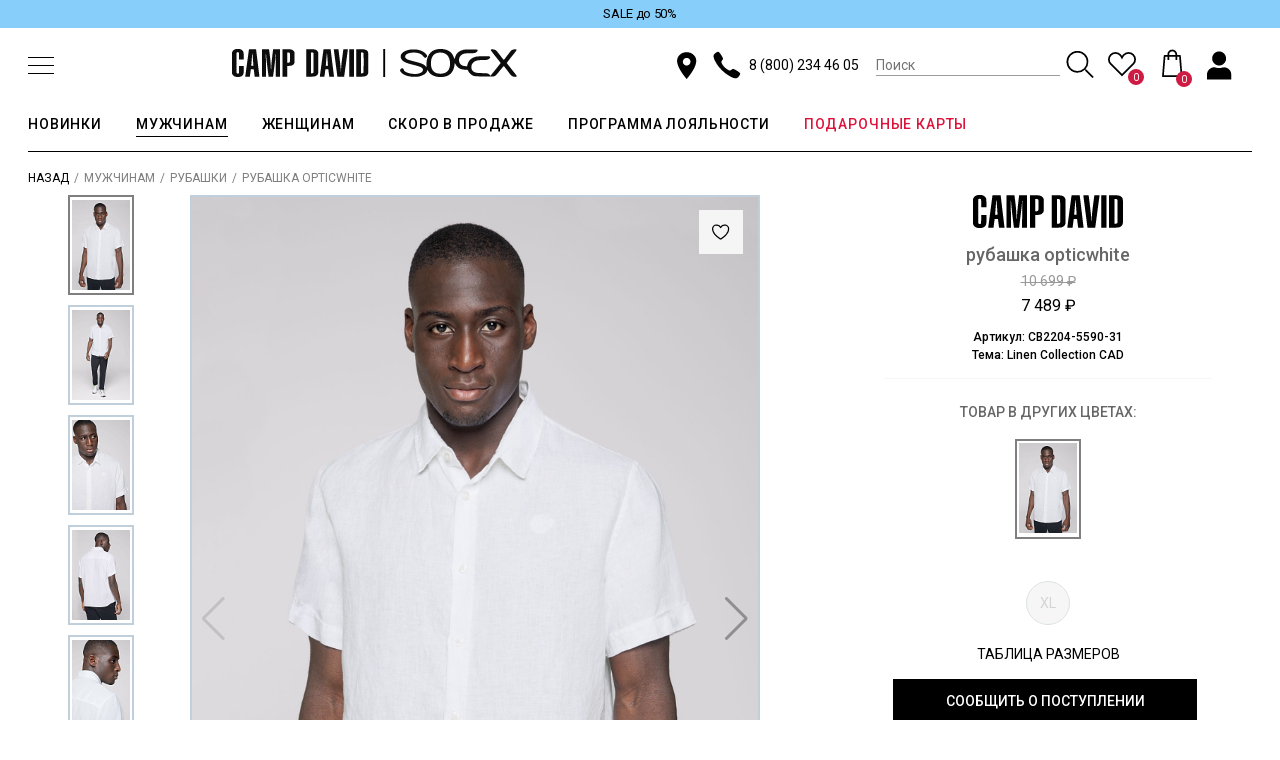

--- FILE ---
content_type: text/html; charset=UTF-8
request_url: https://campdavid-russia.ru/camp-david/product/rubashka_opticwhite_4/
body_size: 38512
content:

<!DOCTYPE html>
<html xml:lang="ru" lang="ru">

<head>

	<script type='application/ld+json'>
		{
			"@context": "http://www.schema.org",
			"@type": "Organization",
			"name": "Интернет-магазин CAMP DAVID | SOCCX ",
			"url": "https://campdavid-russia.ru/",
			"logo": "https://campdavid-russia.ru/local/templates/campdavid/images/main_logo.svg",
			"address": {
				"@type": "PostalAddress",
				"streetAddress": "Москва, ул. Бережковская набережная, дом 20, строение 8",
				"addressLocality": "Москва",
				"postalCode": "121059",
				"addressCountry": "Россия"
			},
			"openingHours": "Mo, Tu, We, Th, Fr -",
			"contactPoint": {
				"@type": "ContactPoint",
				"telephone": "+7 (985) 191-7985"
			}
		}
	</script>

	<title>рубашка opticwhite CB2204-5590-31 Camp David купить Москве в интернет-магазине Сampdavid-russia.ru</title>
	<meta http-equiv="X-UA-Compatible" content="IE=edge" />
	<meta name="viewport" content="user-scalable=yes, initial-scale=1.0, width=device-width" />

	<meta name="google-site-verification" content="ufCQ-vV-F_S1akVsjnpiGuMPjW3Gq4AiOq8BUVi6fgY" />

			
				
	
	<meta http-equiv="Content-Type" content="text/html; charset=UTF-8" />
<meta name="robots" content="index, follow" />
<meta name="keywords" content="рубашка opticwhite" />
<meta name="description" content="рубашка opticwhite CB2204-5590-31 по доступной цене от бренда Camp David в интернет-магазине брендовой одежды Сampdavid-russia.ru. Настоящее немецкое качество, доставка по всей России." />
<link rel="canonical" href="https://campdavid-russia.ru/camp-david/product/rubashka_opticwhite_4/" />
<script type="text/javascript" data-skip-moving="true">(function(w, d, n) {var cl = "bx-core";var ht = d.documentElement;var htc = ht ? ht.className : undefined;if (htc === undefined || htc.indexOf(cl) !== -1){return;}var ua = n.userAgent;if (/(iPad;)|(iPhone;)/i.test(ua)){cl += " bx-ios";}else if (/Windows/i.test(ua)){cl += ' bx-win';}else if (/Macintosh/i.test(ua)){cl += " bx-mac";}else if (/Linux/i.test(ua) && !/Android/i.test(ua)){cl += " bx-linux";}else if (/Android/i.test(ua)){cl += " bx-android";}cl += (/(ipad|iphone|android|mobile|touch)/i.test(ua) ? " bx-touch" : " bx-no-touch");cl += w.devicePixelRatio && w.devicePixelRatio >= 2? " bx-retina": " bx-no-retina";var ieVersion = -1;if (/AppleWebKit/.test(ua)){cl += " bx-chrome";}else if ((ieVersion = getIeVersion()) > 0){cl += " bx-ie bx-ie" + ieVersion;if (ieVersion > 7 && ieVersion < 10 && !isDoctype()){cl += " bx-quirks";}}else if (/Opera/.test(ua)){cl += " bx-opera";}else if (/Gecko/.test(ua)){cl += " bx-firefox";}ht.className = htc ? htc + " " + cl : cl;function isDoctype(){if (d.compatMode){return d.compatMode == "CSS1Compat";}return d.documentElement && d.documentElement.clientHeight;}function getIeVersion(){if (/Opera/i.test(ua) || /Webkit/i.test(ua) || /Firefox/i.test(ua) || /Chrome/i.test(ua)){return -1;}var rv = -1;if (!!(w.MSStream) && !(w.ActiveXObject) && ("ActiveXObject" in w)){rv = 11;}else if (!!d.documentMode && d.documentMode >= 10){rv = 10;}else if (!!d.documentMode && d.documentMode >= 9){rv = 9;}else if (d.attachEvent && !/Opera/.test(ua)){rv = 8;}if (rv == -1 || rv == 8){var re;if (n.appName == "Microsoft Internet Explorer"){re = new RegExp("MSIE ([0-9]+[\.0-9]*)");if (re.exec(ua) != null){rv = parseFloat(RegExp.$1);}}else if (n.appName == "Netscape"){rv = 11;re = new RegExp("Trident/.*rv:([0-9]+[\.0-9]*)");if (re.exec(ua) != null){rv = parseFloat(RegExp.$1);}}}return rv;}})(window, document, navigator);</script>


<link href="/bitrix/js/ui/design-tokens/dist/compatibility.css?1732867538439" type="text/css"  rel="stylesheet" />
<link href="/bitrix/js/ui/fonts/opensans/ui.font.opensans.css?17328675552555" type="text/css"  rel="stylesheet" />
<link href="/bitrix/js/main/popup/dist/main.popup.bundle.css?173286760728285" type="text/css"  rel="stylesheet" />
<link href="/local/templates/campdavid/components/bitrix/breadcrumb/bread/style.css?1655970990646" type="text/css"  rel="stylesheet" />
<link href="/local/templates/campdavid/css/swiper-bundle.min.css?165597099015820" type="text/css"  rel="stylesheet" />
<link href="/local/templates/campdavid/components/bitrix/news.list/prod_seo/style.css?1732865880150" type="text/css"  rel="stylesheet" />
<link href="/local/templates/campdavid/components/bitrix/catalog.section/new_model_main_list_slider/style.css?17328657341472" type="text/css"  rel="stylesheet" />
<link href="/local/templates/campdavid/components/bitrix/catalog.products.viewed/bootstrap_v4/style.css?1732865706173" type="text/css"  rel="stylesheet" />
<link href="/local/templates/campdavid/css/main_style.css?1730447915106835" type="text/css"  data-template-style="true"  rel="stylesheet" />
<link href="/local/templates/campdavid/components/bitrix/search.suggest.input/.default/style.css?1732865884501" type="text/css"  data-template-style="true"  rel="stylesheet" />
<link href="/local/templates/campdavid/components/bitrix/catalog.section.list/submenu/style.css?17328657747151" type="text/css"  data-template-style="true"  rel="stylesheet" />
<link href="/local/templates/campdavid/components/bitrix/catalog.section.list/mobile_submenu_new/style.css?17328657737151" type="text/css"  data-template-style="true"  rel="stylesheet" />
<link href="/local/templates/campdavid/template_styles.css?176663745112691" type="text/css"  data-template-style="true"  rel="stylesheet" />







<style>.grecaptcha-badge {display: none;}</style>
            <!-- Yandex.Metrika counter -->
            
            <!-- /Yandex.Metrika counter -->
                    
        
<link rel="shortcut icon" type="image/x-icon" href="/favicon.ico" />
<link rel="preconnect" href="https://fonts.googleapis.com"><link rel="preconnect" href="https://fonts.gstatic.com" crossorigin><link href="https://fonts.googleapis.com/css2?family=Roboto:wght@100;300;400;500;700;900&display=swap" rel="stylesheet">
	<!-- Google Tag Manager -->
		<!-- End Google Tag Manager -->
</head>

<body data-site-type="desktop" >
		<!-- Google Tag Manager (noscript) -->
	<noscript><iframe src="https://www.googletagmanager.com/ns.html?id=GTM-N27G4XH" height="0" width="0" style="display:none;visibility:hidden"></iframe></noscript>
	<!-- End Google Tag Manager (noscript) -->
	
	<header class="header">
		
		    <a 
      class="header__runningline" 
      href="" 
      style="background-color:#87CEFA;"
    >
      <ul class="runningline__inner" 
        style="justify-content:center;">
                  <li 
            class="runningline__item" 
            style="
              color:#000000;
              animation-duration:0s;
              list-style:none;                          "
          >
            SALE до 50%           </li>
                </ul>
    </a>
  
		<div class="container-fluid">
			<div class="header__inner">
				<div class="mobile-header-left-column">
					<button class="menu-btn" data-menu-btn>
						<div class="menu-icon">
							<div class="line line-1"></div>
							<div class="line line-2"></div>
							<div class="line line-3"></div>
						</div>
					</button>

									</div>

				<a class="header__logo" href="/">
					<img src="/local/templates/campdavid/images/main_logo.svg" alt="CAMP DAVID | SOCCX интернет-магазин в Москве" />
				</a>

				<div class="header__inner--right">
					<div class="header__icons mobile-none">
  <a class="header__icon header__point" href="/magaziny-v-rossii/">
    <svg class="header__icon-svg">
      <use xlink:href="#new-map"></use>
    </svg>
  </a>
</div>
<div class="header__phone">
  <div class="header__phone-icon">
    <svg>
      <use xlink:href="#new-phone"></use>
    </svg>
  </div>
  <a href="tel:88002344605">8 (800) 234 46 05</a>
</div>

  
<div class="header__search">
	<form data-search>
		<div class="header__search-box">
			<input type="hidden" name="s" value="Поиск" />		

							<IFRAME
	style="width:0px; height:0px; border: 0px;"
	src="javascript:''"
	name="qplSKIW_div_frame"
	id="qplSKIW_div_frame"
></IFRAME>

<input
	name="q"
	id="qplSKIW"
	value=""
	class="search__input search-suggest"
	type="text"
	autocomplete="off"
	placeholder="Поиск"
/>			
			<button class="search__btn">
				<svg xmlns="http://www.w3.org/2000/svg" xmlns:xlink="http://www.w3.org/1999/xlink" version="1.1" viewBox="-10 0 533 512" width="20px" height="20px">
					<g transform="matrix(1 0 0 -1 0 480)">
						<path fill="currentColor" d="M507 28l-124 124q-3 3 -9 5l-16 3q58 60 58 144q0 86 -61 147t-147 61t-147 -61t-61 -147t61 -147t147 -61q84 0 144 58l3 -16q2 -6 5 -9l124 -124q11 -11 22 0l1 1q12 10 0 22zM208 128q-73 0 -124 51.5t-51 124.5t51 124t124 51t124.5 -51t51.5 -124t-51.5 -124.5 t-124.5 -51.5z"/>
					</g>
				</svg>
			</button>
		</div>

	</form>
</div>
<div class="header__icons">
  <a class="header__icon header__point mobile" href="/magaziny-v-rossii/">
    <svg>
      <use xlink:href="#new-map"></use>
    </svg>
  </a>

  <a id="want" class="header__icon header__favorite" href="/personal/wishlist/" title="wishlist">
    <svg xmlns="http://www.w3.org/2000/svg" xmlns:xlink="http://www.w3.org/1999/xlink" version="1.1" viewBox="-10 0 532 512" width="20px" height="20px">
      <g transform="matrix(1 0 0 -1 0 480)">
        <path fill="currentColor" d="M472 439q-40 40 -96.5 40t-96.5 -40q-15 -15 -23 -31q-12 20 -24 31q-40 40 -96 40t-96 -40t-40 -95.5t40 -95.5l216 -215l216 215q40 40 40 95.5t-40 95.5zM449 271l-193 -192l-193 192q-31 30 -31 72.5t31 73.5q30 30 73 30t73 -30q20 -16 47 -75q12 26 23.5 45 t17.5 25l6 5q30 30 73 30t73 -30q30 -31 30 -73.5t-30 -72.5z"/>
      </g>
    </svg>
      
    
    <span class="header__favorite-count">
      <span>0</span>
    </span>
  </a>

  <div class="header__icon header__cart">
    <button class="header__cart-link">
      <svg xmlns="http://www.w3.org/2000/svg" xmlns:xlink="http://www.w3.org/1999/xlink" version="1.1" viewBox="-10 0 522 512" width="28px" height="32px">
        <g transform="matrix(1 0 0 -1 0 480)">
          <path fill="currentColor" d="M415 396q0 5 -4.5 9.5t-10.5 4.5h-53v11q0 37 -26.5 64t-64.5 27t-64.5 -27t-26.5 -64v-11h-53q-6 0 -10.5 -4.5t-4.5 -9.5l-31 -379q-1 -7 3.5 -12t11.5 -5h349q16 0 16 17zM198 421q0 24 17 41t41 17q23 0 40.5 -17t17.5 -41v-11h-116v11zM99 33l29 344h37v-59h33v59 h116v-59h33v59h37l29 -344h-314z"/>
        </g>
      </svg>
      <span class="header__cart-count">
        0
      </span>
    </button>
  </div>

  <div class="header__icon header__login">
                        <button class="header__user-btn" data-entity="call-auth-btn">
        <svg><use xlink:href="#new-user"></use></svg>
    </button>
      </div>

</div>
				</div>
			</div>

							
	<nav class="navbar">
		<ul class="navbar__list">

					
			
			
															<li 
							class="navbar__item" 
																					data-subnav="link"							data-subnav-id="news_sublist"														data-subnav-card-id="subcart_news"													>
							<a
								class="
									navbar__link 
									root-item																	" 
								href="/camp-david/novinki/"
							>
								НОВИНКИ							</a>
						</li>
									
			
			
					
			
			
															<li 
							class="navbar__item" 
							data-subnav-id="sublist_29"							data-subnav-card-id="subcart_29"							data-subnav="link"																																		>
							<a
								class="
									navbar__link 
									root-item-selected																	" 
								href="/camp-david/"
							>
								МУЖЧИНАМ							</a>
						</li>
									
			
			
					
			
			
															<li 
							class="navbar__item" 
							data-subnav-id="sublist_31"							data-subnav-card-id="subcart_31"							data-subnav="link"																																		>
							<a
								class="
									navbar__link 
									root-item																	" 
								href="/soccx/"
							>
								ЖЕНЩИНАМ							</a>
						</li>
									
			
			
					
			
			
															<li 
							class="navbar__item" 
																					data-subnav="link"														data-subnav-id="sale_soon_sublist"														data-subnav-card-id="subcart_salesoon"						>
							<a
								class="
									navbar__link 
									root-item																	" 
								href="/camp-david/skoro-v-prodazhe/"
							>
								СКОРО В ПРОДАЖЕ							</a>
						</li>
									
			
			
					
			
			
															<li 
							class="navbar__item" 
																																																							>
							<a
								class="
									navbar__link 
									root-item																	" 
								href="/programma-loyalnosti/"
							>
								ПРОГРАММА ЛОЯЛЬНОСТИ							</a>
						</li>
									
			
			
					
			
			
															<li 
							class="navbar__item" 
																																																							>
							<a
								class="
									navbar__link 
									root-item									gift-link								" 
								href="/gift-cards/"
							>
								ПОДАРОЧНЫЕ КАРТЫ							</a>
						</li>
									
			
			
		
		
		</ul>

							<div class="subnav" data-subnav="parent">
				<div class="subnav__body" data-subnav="body">
					<div class="container-fluid">
						<div class="subnav__row">
							<div class="subnav__col subnuv__col--bg">
																																					<ul class="subnav__list" id="news_sublist">
											<div class="subnav__list-col">
												<li class="subnav__item">
													<a
														class="subnav__link"
														href="/camp-david/novinki/"
														style="font-weight:500;"
													>Мужчинам</a>
												</li>
												
			
		<li class="subnav__item">
			<a
				class="subnav__link"
				href="/camp-david/aksessuary_new/" 
				title="Аксессуары"
			>
				Аксессуары			</a>
		</li>
			
		<li class="subnav__item">
			<a
				class="subnav__link"
				href="/camp-david/bryuki_new/" 
				title="Брюки"
			>
				Брюки			</a>
		</li>
			
		<li class="subnav__item">
			<a
				class="subnav__link"
				href="/camp-david/dzhinsy_new/" 
				title="Джинсы"
			>
				Джинсы			</a>
		</li>
			
		<li class="subnav__item">
			<a
				class="subnav__link"
				href="/camp-david/kurtki_new/" 
				title="Куртки"
			>
				Куртки			</a>
		</li>
			
		<li class="subnav__item">
			<a
				class="subnav__link"
				href="/camp-david/polo_new/" 
				title="Поло"
			>
				Поло			</a>
		</li>
			
		<li class="subnav__item">
			<a
				class="subnav__link"
				href="/camp-david/tolstovki_i_svitshoty_new/" 
				title="Толстовки и Свитшоты"
			>
				Толстовки и Свитшоты			</a>
		</li>
													</div>
											<div class="subnav__list-col">
												<li class="subnav__item">
													<a
														class="subnav__link"
														href="/soccx/novinki/" 
														title="Новинки Женщинам"
														style="font-weight:500;"
													>Женщинам</a>
													
			
		<li class="subnav__item">
			<a
				class="subnav__link"
				href="/soccx/dzhinsy_new/" 
				title="Джинсы"
			>
				Джинсы			</a>
		</li>
			
		<li class="subnav__item">
			<a
				class="subnav__link"
				href="/soccx/trikotazh_new/" 
				title="Трикотаж"
			>
				Трикотаж			</a>
		</li>
			
		<li class="subnav__item">
			<a
				class="subnav__link"
				href="/soccx/futbolki_new/" 
				title="Футболки"
			>
				Футболки			</a>
		</li>
														</li>
											</div>
										</ul>
																																				
<ul 
	class="subnav__list"
	id="sublist_29"
>
			<div class="subnav__list-col">

							
				<li class="subnav__item" id="bx_2148846299_182">
					<a
						class="subnav__link"
						href="/camp-david/novinki/" 
						title="Новинки"
						style="color:#2E8B57;"											>
						Новинки					</a>
				</li>
							
				<li class="subnav__item" id="bx_2148846299_183">
					<a
						class="subnav__link"
						href="/camp-david/aksessuary/" 
						title="Аксессуары"
																	>
						Аксессуары					</a>
				</li>
							
				<li class="subnav__item" id="bx_2148846299_67">
					<a
						class="subnav__link"
						href="/camp-david/bryuki/" 
						title="Брюки"
																	>
						Брюки					</a>
				</li>
							
				<li class="subnav__item" id="bx_2148846299_68">
					<a
						class="subnav__link"
						href="/camp-david/dzhinsy/" 
						title="Джинсы"
																	>
						Джинсы					</a>
				</li>
							
				<li class="subnav__item" id="bx_2148846299_69">
					<a
						class="subnav__link"
						href="/camp-david/kurtki/" 
						title="Куртки"
																	>
						Куртки					</a>
				</li>
							
				<li class="subnav__item" id="bx_2148846299_70">
					<a
						class="subnav__link"
						href="/camp-david/obuv/" 
						title="Обувь"
																	>
						Обувь					</a>
				</li>
							
				<li class="subnav__item" id="bx_2148846299_72">
					<a
						class="subnav__link"
						href="/camp-david/polo/" 
						title="Поло"
																	>
						Поло					</a>
				</li>
							
				<li class="subnav__item" id="bx_2148846299_73">
					<a
						class="subnav__link"
						href="/camp-david/rubashki/" 
						title="Рубашки"
																	>
						Рубашки					</a>
				</li>
							
				<li class="subnav__item" id="bx_2148846299_74">
					<a
						class="subnav__link"
						href="/camp-david/tolstovki_i_svitshoty/" 
						title="Толстовки и Свитшоты"
																	>
						Толстовки и Свитшоты					</a>
				</li>
			
										
										
					</div>
			<div class="subnav__list-col">

							
				<li class="subnav__item" id="bx_2148846299_75">
					<a
						class="subnav__link"
						href="/camp-david/trikotazh/" 
						title="Трикотаж"
																	>
						Трикотаж					</a>
				</li>
							
				<li class="subnav__item" id="bx_2148846299_76">
					<a
						class="subnav__link"
						href="/camp-david/futbolki/" 
						title="Футболки"
																	>
						Футболки					</a>
				</li>
							
				<li class="subnav__item" id="bx_2148846299_77">
					<a
						class="subnav__link"
						href="/camp-david/sharfy_i_shapki/" 
						title="Шарфы и шапки"
																	>
						Шарфы и шапки					</a>
				</li>
							
				<li class="subnav__item" id="bx_2148846299_78">
					<a
						class="subnav__link"
						href="/camp-david/shorty/" 
						title="Шорты"
																	>
						Шорты					</a>
				</li>
							
				<li class="subnav__item" id="bx_2148846299_472">
					<a
						class="subnav__link"
						href="/camp-david/skoro-v-prodazhe/" 
						title="Скоро в продаже"
												style="color:blue;"					>
						Скоро в продаже					</a>
				</li>
			
												<li class="subnav__item" id="bx_2148846299_472">
						<a
							class="subnav__link"
							href="/camp-david/sale/" 
							title="Sale"
							style="color:#f45057;"
						>
							Sale
						</a>
					</li>
							
												<li class="subnav__item">
						<a
							class="subnav__link"
							href="/camp-david/?set_filter=Показать&bitrix_include_areas=N&arFilter_444_2616517010=Y&arFilter_444_1425293757=Y" 
							title="Размеры 3XL и 4XL"
							style="color:#f45057;"
						>
							Размеры 3XL и 4XL
						</a>
					</li>
							
					</div>
	</ul>
																																				
<ul 
	class="subnav__list"
	id="sublist_31"
>
			<div class="subnav__list-col">

							
				<li class="subnav__item" id="bx_510680952_385">
					<a
						class="subnav__link"
						href="/soccx/novinki/" 
						title="Новинки"
						style="color:#2E8B57;"											>
						Новинки					</a>
				</li>
							
				<li class="subnav__item" id="bx_510680952_361">
					<a
						class="subnav__link"
						href="/soccx/aksessuary/" 
						title="Аксессуары"
																	>
						Аксессуары					</a>
				</li>
							
				<li class="subnav__item" id="bx_510680952_362">
					<a
						class="subnav__link"
						href="/soccx/bluzy/" 
						title="Блузы"
																	>
						Блузы					</a>
				</li>
							
				<li class="subnav__item" id="bx_510680952_363">
					<a
						class="subnav__link"
						href="/soccx/bryuki/" 
						title="Брюки"
																	>
						Брюки					</a>
				</li>
							
				<li class="subnav__item" id="bx_510680952_364">
					<a
						class="subnav__link"
						href="/soccx/dzhinsy/" 
						title="Джинсы"
																	>
						Джинсы					</a>
				</li>
							
				<li class="subnav__item" id="bx_510680952_365">
					<a
						class="subnav__link"
						href="/soccx/kurtki_i_zhilety/" 
						title="Куртки и Жилеты"
																	>
						Куртки и Жилеты					</a>
				</li>
							
				<li class="subnav__item" id="bx_510680952_366">
					<a
						class="subnav__link"
						href="/soccx/obuv/" 
						title="Обувь"
																	>
						Обувь					</a>
				</li>
							
				<li class="subnav__item" id="bx_510680952_367">
					<a
						class="subnav__link"
						href="/soccx/platya/" 
						title="Платья"
																	>
						Платья					</a>
				</li>
							
				<li class="subnav__item" id="bx_510680952_369">
					<a
						class="subnav__link"
						href="/soccx/polo/" 
						title="Поло"
																	>
						Поло					</a>
				</li>
			
										
			
												</div>
			<div class="subnav__list-col">

							
				<li class="subnav__item" id="bx_510680952_370">
					<a
						class="subnav__link"
						href="/soccx/tolstovki_i_svitshoty/" 
						title="Толстовки и Свитшоты"
																	>
						Толстовки и Свитшоты					</a>
				</li>
							
				<li class="subnav__item" id="bx_510680952_371">
					<a
						class="subnav__link"
						href="/soccx/trikotazh/" 
						title="Трикотаж"
																	>
						Трикотаж					</a>
				</li>
							
				<li class="subnav__item" id="bx_510680952_372">
					<a
						class="subnav__link"
						href="/soccx/futbolki/" 
						title="Футболки"
																	>
						Футболки					</a>
				</li>
							
				<li class="subnav__item" id="bx_510680952_373">
					<a
						class="subnav__link"
						href="/soccx/sharfy_i_shapki/" 
						title="Шарфы и Шапки"
																	>
						Шарфы и Шапки					</a>
				</li>
							
				<li class="subnav__item" id="bx_510680952_374">
					<a
						class="subnav__link"
						href="/soccx/shorty/" 
						title="Шорты"
																	>
						Шорты					</a>
				</li>
							
				<li class="subnav__item" id="bx_510680952_375">
					<a
						class="subnav__link"
						href="/soccx/yubki/" 
						title="Юбки"
																	>
						Юбки					</a>
				</li>
							
				<li class="subnav__item" id="bx_510680952_474">
					<a
						class="subnav__link"
						href="/soccx/skoro-v-prodazhe/" 
						title="Скоро в продаже"
												style="color:blue;"					>
						Скоро в продаже					</a>
				</li>
			
												<li class="subnav__item" id="bx_510680952_474">
						<a
							class="subnav__link"
							href="/soccx/sale/" 
							title="Sale"
							style="color:#f45057;"
						>
							Sale
						</a>
					</li>
							
			
												<li class="subnav__item">
						<a
							class="subnav__link"
							href="/soccx/?set_filter=Показать&arFilter_488_4147004717=Y&arFilter_488_638273097=Y&arFilter_488_3355780965=Y&arFilter_488_3820769880=Y" 
							title="Размеры XL и более"
							style="color:#f45057;"
						>
							Размеры XL и более
						</a>
					</li>
									</div>
	</ul>
																																														<ul class="subnav__list" id="sale_soon_sublist">
											<div class="subnav__list-col">
												<li class="subnav__item">
													<a
														class="subnav__link"
														href="/camp-david/skoro-v-prodazhe/"
														style="font-weight:500;"
													>Мужчинам</a>
												</li>
												
			
		<li class="subnav__item">
			<a
				class="subnav__link"
				href="/camp-david/dzhinsy_salesoon/" 
				title="Джинсы"
			>
				Джинсы			</a>
		</li>
													</div>
											<div class="subnav__list-col">
												<li class="subnav__item">
													<a
														class="subnav__link"
														href="/soccx/skoro-v-prodazhe/" 
														title="Новинки Женщинам"
														style="font-weight:500;"
													>Женщинам</a>
													
			
		<li class="subnav__item">
			<a
				class="subnav__link"
				href="/soccx/dzhinsy_salesoon/" 
				title="Джинсы"
			>
				Джинсы			</a>
		</li>
														</li>
											</div>
										</ul>
																																																										</div>
							<div class="subnav__col">
																	
	<div id="subcart_news" class="subnav__list">
					
			<div class="subnav__list-col single" id="bx_3218110189_39647">
				<a class="subnav__img-box" href="/camp-david/novinki/">
					<img
						class="subnav__img b-lazy"
						src="/local/templates/campdavid/images/loader_img.gif"
						data-src="/upload/iblock/cdd/cd1axdt1q1jix0yw2z315xggzwvvtrep/z_283a0681_4.jpg"
						alt="Новинки"
						title="Новинки"
					/>
				</a>
			</div>
			</div>
																	

	<div id="subcart_29" class="subnav__list">
					
			<div class="subnav__list-col" id="bx_651765591_23683">
				<a class="subnav__img-box" href="https://campdavid-russia.ru/camp-david/dzhinsy/">
					<img
						class="subnav__img b-lazy"
						src="/local/templates/campdavid/images/loader_img.gif"
						data-src="/upload/iblock/259/drde1ldcukqjgrrke6a5qjqqhy8omk1t/jeans-ni-co-mit-label-prints-952849-4176240814363.jpg"
						alt="Джинсы"
						title="Джинсы"
					/>
					<span class="subnav__name">Джинсы</span>
				</a>
			</div>
					
			<div class="subnav__list-col" id="bx_651765591_23684">
				<a class="subnav__img-box" href="https://www.cuturie.com/camp-david/polo/">
					<img
						class="subnav__img b-lazy"
						src="/local/templates/campdavid/images/loader_img.gif"
						data-src="/upload/iblock/9d8/j8dvmalrcdegbyld6xmx1mr7gaoetx65/CS2309-3269-24_%D0%B4%D0%B8%D1%82%D0%B5%D1%80.jpg"
						alt="ПОЛО"
						title="ПОЛО"
					/>
					<span class="subnav__name">ПОЛО</span>
				</a>
			</div>
					
			<div class="subnav__list-col" id="bx_651765591_23685">
				<a class="subnav__img-box" href="https://campdavid-russia.ru/camp-david/kurtki/">
					<img
						class="subnav__img b-lazy"
						src="/local/templates/campdavid/images/loader_img.gif"
						data-src="/upload/iblock/916/arcb4zx956ztxricpf1mcfvfzig4t6xp/CS2309-2277-22_%D0%94%D0%B8%D1%82%D0%B5%D1%80.jpg"
						alt="Куртки и жилеты"
						title="Куртки и жилеты"
					/>
					<span class="subnav__name">Куртки и жилеты</span>
				</a>
			</div>
			</div>
																	

	<div id="subcart_31" class="subnav__list">
					
			<div class="subnav__list-col" id="bx_1373509569_23698">
				<a class="subnav__img-box" href="https://www.cuturie.com/soccx/dzhinsy/">
					<img
						class="subnav__img b-lazy"
						src="/local/templates/campdavid/images/loader_img.gif"
						data-src="/upload/iblock/425/vabm3goo4jyep2fj5xqachjht6suycsd/flared-jeans-pa-la-952571-a95e548549261.webp"
						alt="Джинсы"
						title="Джинсы"
					/>
					<span class="subnav__name">Джинсы</span>
				</a>
			</div>
					
			<div class="subnav__list-col" id="bx_1373509569_23699">
				<a class="subnav__img-box" href="https://www.cuturie.com/camp-david/tolstovki_i_svitshoty/">
					<img
						class="subnav__img b-lazy"
						src="/local/templates/campdavid/images/loader_img.gif"
						data-src="/upload/iblock/a6b/b7n7tncgadp5v7mi3irvk3t4qqo94nsp/lets-move-look-3-953793-2431981815382.jpg"
						alt="Куртки и жилеты"
						title="Куртки и жилеты"
					/>
					<span class="subnav__name">Куртки и жилеты</span>
				</a>
			</div>
					
			<div class="subnav__list-col" id="bx_1373509569_23700">
				<a class="subnav__img-box" href="https://campdavid-russia.ru/soccx/tolstovki_i_svitshoty/">
					<img
						class="subnav__img b-lazy"
						src="/local/templates/campdavid/images/loader_img.gif"
						data-src="/upload/iblock/b80/sw27dchipcdjli3412vmog61f1qys21c/lets-move-look-4-953795-4280539989300.jpg"
						alt="Толстовки и свитшоты"
						title="Толстовки и свитшоты"
					/>
					<span class="subnav__name">Толстовки и свитшоты</span>
				</a>
			</div>
			</div>
																	
	<div id="subcart_salesoon" class="subnav__list">
					
			<div class="subnav__list-col single" id="bx_3485106786_39648">
				<a class="subnav__img-box" href="/camp-david/soccx/">
					<img
						class="subnav__img b-lazy"
						src="/local/templates/campdavid/images/loader_img.gif"
						data-src="/upload/iblock/cdd/cd1axdt1q1jix0yw2z315xggzwvvtrep/z_283a0681_4.jpg"
						alt="Скоро в продаже"
						title="Скоро в продаже"
					/>
				</a>
			</div>
			</div>
																	

																	

															</div>
						</div>
					</div>
				</div>
			</div>
			</nav>
					</div>
	</header>

	
	
		<nav class="mb-navbar" data-menu-navbar="parent">
		<div class="mb-navbar__body">
			<div class="mb-navbar__tabs">
															<button 
							class="mb-navbar__tab active"
							data-menu-tab
							data-menu-id="menu_0"
						>МУЖЧИНАМ</button>
																				<button 
							class="mb-navbar__tab "
							data-menu-tab
							data-menu-id="menu_1"
						>ЖЕНЩИНАМ</button>
																														</div>

			<ul class="mb-navbar__list">
									<div id="menu_0" class="mb-navbar__box" >
													<li class="mb-navbar__item parent" data-menu-collapse="parent">
								<div class="mb-navbar__header">
								<a class="mb-navbar__link" href="/camp-david/novinki/">Новинки</a>
									<div class="plus-box" data-menu-collapse="btn">
											<div class="plus-1"></div>
											<div class="plus-2"></div>
									</div>
								</div>

								<div 
									class="mb-navbar__submenu collapsed" 
									data-menu-collapse="body"
								>
									
<ul 
	class="mb-navbar__sublist"
>
			
		<li class="mb-navbar__item child" id="bx_2272857794_30411">
			<a
				class="mb-navbar__link "
				href="/camp-david/aksessuary_new/" 
				title="Аксессуары"
			>
				Аксессуары			</a>
		</li>
			
		<li class="mb-navbar__item child" id="bx_2272857794_30406">
			<a
				class="mb-navbar__link "
				href="/camp-david/bryuki_new/" 
				title="Брюки"
			>
				Брюки			</a>
		</li>
			
		<li class="mb-navbar__item child" id="bx_2272857794_30407">
			<a
				class="mb-navbar__link "
				href="/camp-david/dzhinsy_new/" 
				title="Джинсы"
			>
				Джинсы			</a>
		</li>
			
		<li class="mb-navbar__item child" id="bx_2272857794_30408">
			<a
				class="mb-navbar__link "
				href="/camp-david/kurtki_new/" 
				title="Куртки"
			>
				Куртки			</a>
		</li>
			
		<li class="mb-navbar__item child" id="bx_2272857794_30409">
			<a
				class="mb-navbar__link "
				href="/camp-david/polo_new/" 
				title="Поло"
			>
				Поло			</a>
		</li>
			
		<li class="mb-navbar__item child" id="bx_2272857794_30410">
			<a
				class="mb-navbar__link "
				href="/camp-david/tolstovki_i_svitshoty_new/" 
				title="Толстовки и Свитшоты"
			>
				Толстовки и Свитшоты			</a>
		</li>
	
	
			<li class="mb-navbar__item child">
			<a
				class="mb-navbar__link"
				href="/camp-david/?set_filter=Показать&bitrix_include_areas=N&arFilter_444_2616517010=Y&arFilter_444_1425293757=Y" 
				title="Размеры 3XL и 4XL"
				style="color:#f45057;"
			>
				Размеры 3XL и 4XL
			</a>
		</li>
	
	
</ul>
								</div>
							</li>

							<li class="mb-navbar__item parent" data-menu-collapse="parent">
								<div class="mb-navbar__header">
									<a class="mb-navbar__link" href="/camp-david/">Одежда</a>
									<div class="plus-box" data-menu-collapse="btn">
											<div class="plus-1"></div>
											<div class="plus-2"></div>
									</div>
								</div>

								<div 
									class="mb-navbar__submenu collapsed" 
									data-menu-collapse="body"
								>
									
<ul 
	class="mb-navbar__sublist"
>
			
		<li class="mb-navbar__item child" id="bx_398857043_183">
			<a
				class="mb-navbar__link "
				href="/camp-david/aksessuary/" 
				title="Аксессуары"
			>
				Аксессуары			</a>
		</li>
			
		<li class="mb-navbar__item child" id="bx_398857043_67">
			<a
				class="mb-navbar__link "
				href="/camp-david/bryuki/" 
				title="Брюки"
			>
				Брюки			</a>
		</li>
			
		<li class="mb-navbar__item child" id="bx_398857043_68">
			<a
				class="mb-navbar__link "
				href="/camp-david/dzhinsy/" 
				title="Джинсы"
			>
				Джинсы			</a>
		</li>
			
		<li class="mb-navbar__item child" id="bx_398857043_69">
			<a
				class="mb-navbar__link "
				href="/camp-david/kurtki/" 
				title="Куртки"
			>
				Куртки			</a>
		</li>
			
		<li class="mb-navbar__item child" id="bx_398857043_70">
			<a
				class="mb-navbar__link "
				href="/camp-david/obuv/" 
				title="Обувь"
			>
				Обувь			</a>
		</li>
			
		<li class="mb-navbar__item child" id="bx_398857043_72">
			<a
				class="mb-navbar__link "
				href="/camp-david/polo/" 
				title="Поло"
			>
				Поло			</a>
		</li>
			
		<li class="mb-navbar__item child" id="bx_398857043_73">
			<a
				class="mb-navbar__link "
				href="/camp-david/rubashki/" 
				title="Рубашки"
			>
				Рубашки			</a>
		</li>
			
		<li class="mb-navbar__item child" id="bx_398857043_74">
			<a
				class="mb-navbar__link "
				href="/camp-david/tolstovki_i_svitshoty/" 
				title="Толстовки и Свитшоты"
			>
				Толстовки и Свитшоты			</a>
		</li>
			
		<li class="mb-navbar__item child" id="bx_398857043_75">
			<a
				class="mb-navbar__link "
				href="/camp-david/trikotazh/" 
				title="Трикотаж"
			>
				Трикотаж			</a>
		</li>
			
		<li class="mb-navbar__item child" id="bx_398857043_76">
			<a
				class="mb-navbar__link "
				href="/camp-david/futbolki/" 
				title="Футболки"
			>
				Футболки			</a>
		</li>
			
		<li class="mb-navbar__item child" id="bx_398857043_77">
			<a
				class="mb-navbar__link "
				href="/camp-david/sharfy_i_shapki/" 
				title="Шарфы и шапки"
			>
				Шарфы и шапки			</a>
		</li>
			
		<li class="mb-navbar__item child" id="bx_398857043_78">
			<a
				class="mb-navbar__link "
				href="/camp-david/shorty/" 
				title="Шорты"
			>
				Шорты			</a>
		</li>
	
						<li class="mb-navbar__item child">
				<a 
					class="mb-navbar__link " 
					href="/camp-david/sale/"
					style="color:#f45057;"
				>
					SALE
				</a>
			</li>
		
					<li class="mb-navbar__item child">
				<a 
					class="mb-navbar__link " 
					href="/camp-david/skoro-v-prodazhe/"
					style="color:blue;"
				>
					Скоро в продаже
				</a>
			</li>
			
			<li class="mb-navbar__item child">
			<a
				class="mb-navbar__link"
				href="/camp-david/?set_filter=Показать&bitrix_include_areas=N&arFilter_444_2616517010=Y&arFilter_444_1425293757=Y" 
				title="Размеры 3XL и 4XL"
				style="color:#f45057;"
			>
				Размеры 3XL и 4XL
			</a>
		</li>
	
	
</ul>
								</div>
							</li>
											</div>

														<div id="menu_1" class="mb-navbar__box" style="display:none;">
													<li class="mb-navbar__item parent" data-menu-collapse="parent">
								<div class="mb-navbar__header">
									<a class="mb-navbar__link" href="/soccx/novinki/">Новинки</a>
									<div class="plus-box" data-menu-collapse="btn">
											<div class="plus-1"></div>
											<div class="plus-2"></div>
									</div>
								</div>

								<div 
										class="mb-navbar__submenu collapsed" 
										data-menu-collapse="body"
								>
									
<ul 
	class="mb-navbar__sublist"
>
			
		<li class="mb-navbar__item child" id="bx_1623270341_30412">
			<a
				class="mb-navbar__link "
				href="/soccx/dzhinsy_new/" 
				title="Джинсы"
			>
				Джинсы			</a>
		</li>
			
		<li class="mb-navbar__item child" id="bx_1623270341_30413">
			<a
				class="mb-navbar__link "
				href="/soccx/trikotazh_new/" 
				title="Трикотаж"
			>
				Трикотаж			</a>
		</li>
			
		<li class="mb-navbar__item child" id="bx_1623270341_30414">
			<a
				class="mb-navbar__link "
				href="/soccx/futbolki_new/" 
				title="Футболки"
			>
				Футболки			</a>
		</li>
	
	
	
			<li class="mb-navbar__item child">
			<a
				class="mb-navbar__link"
				href="/soccx/?set_filter=Показать&arFilter_488_4147004717=Y&arFilter_488_638273097=Y&arFilter_488_3355780965=Y&arFilter_488_3820769880=Y" 
				title="Размеры XL и более"
				style="color:#f45057;"
			>
				Размеры XL и более
			</a>
		</li>
	
</ul>
								</div>
							</li>

							<li class="mb-navbar__item parent" data-menu-collapse="parent">
								<div class="mb-navbar__header">
									<a class="mb-navbar__link" href="/soccx/">Одежда</a>
									<div class="plus-box" data-menu-collapse="btn">
											<div class="plus-1"></div>
											<div class="plus-2"></div>
									</div>
								</div>

								<div 
										class="mb-navbar__submenu collapsed" 
										data-menu-collapse="body"
								>
									
<ul 
	class="mb-navbar__sublist"
>
			
		<li class="mb-navbar__item child" id="bx_3614220853_361">
			<a
				class="mb-navbar__link "
				href="/soccx/aksessuary/" 
				title="Аксессуары"
			>
				Аксессуары			</a>
		</li>
			
		<li class="mb-navbar__item child" id="bx_3614220853_362">
			<a
				class="mb-navbar__link "
				href="/soccx/bluzy/" 
				title="Блузы"
			>
				Блузы			</a>
		</li>
			
		<li class="mb-navbar__item child" id="bx_3614220853_363">
			<a
				class="mb-navbar__link "
				href="/soccx/bryuki/" 
				title="Брюки"
			>
				Брюки			</a>
		</li>
			
		<li class="mb-navbar__item child" id="bx_3614220853_364">
			<a
				class="mb-navbar__link "
				href="/soccx/dzhinsy/" 
				title="Джинсы"
			>
				Джинсы			</a>
		</li>
			
		<li class="mb-navbar__item child" id="bx_3614220853_365">
			<a
				class="mb-navbar__link "
				href="/soccx/kurtki_i_zhilety/" 
				title="Куртки и Жилеты"
			>
				Куртки и Жилеты			</a>
		</li>
			
		<li class="mb-navbar__item child" id="bx_3614220853_366">
			<a
				class="mb-navbar__link "
				href="/soccx/obuv/" 
				title="Обувь"
			>
				Обувь			</a>
		</li>
			
		<li class="mb-navbar__item child" id="bx_3614220853_367">
			<a
				class="mb-navbar__link "
				href="/soccx/platya/" 
				title="Платья"
			>
				Платья			</a>
		</li>
			
		<li class="mb-navbar__item child" id="bx_3614220853_369">
			<a
				class="mb-navbar__link "
				href="/soccx/polo/" 
				title="Поло"
			>
				Поло			</a>
		</li>
			
		<li class="mb-navbar__item child" id="bx_3614220853_370">
			<a
				class="mb-navbar__link "
				href="/soccx/tolstovki_i_svitshoty/" 
				title="Толстовки и Свитшоты"
			>
				Толстовки и Свитшоты			</a>
		</li>
			
		<li class="mb-navbar__item child" id="bx_3614220853_371">
			<a
				class="mb-navbar__link "
				href="/soccx/trikotazh/" 
				title="Трикотаж"
			>
				Трикотаж			</a>
		</li>
			
		<li class="mb-navbar__item child" id="bx_3614220853_372">
			<a
				class="mb-navbar__link "
				href="/soccx/futbolki/" 
				title="Футболки"
			>
				Футболки			</a>
		</li>
			
		<li class="mb-navbar__item child" id="bx_3614220853_373">
			<a
				class="mb-navbar__link "
				href="/soccx/sharfy_i_shapki/" 
				title="Шарфы и Шапки"
			>
				Шарфы и Шапки			</a>
		</li>
			
		<li class="mb-navbar__item child" id="bx_3614220853_374">
			<a
				class="mb-navbar__link "
				href="/soccx/shorty/" 
				title="Шорты"
			>
				Шорты			</a>
		</li>
			
		<li class="mb-navbar__item child" id="bx_3614220853_375">
			<a
				class="mb-navbar__link "
				href="/soccx/yubki/" 
				title="Юбки"
			>
				Юбки			</a>
		</li>
	
						<li class="mb-navbar__item child">
				<a 
					class="mb-navbar__link " 
					href="/soccx/sale/"
					style="color:#f45057;"
				>
					SALE
				</a>
			</li>
		
					<li class="mb-navbar__item child">
				<a 
					class="mb-navbar__link " 
					href="/soccx/skoro-v-prodazhe/"
					style="color:blue;"
				>
					Скоро в продаже
				</a>
			</li>
			
	
			<li class="mb-navbar__item child">
			<a
				class="mb-navbar__link"
				href="/soccx/?set_filter=Показать&arFilter_488_4147004717=Y&arFilter_488_638273097=Y&arFilter_488_3355780965=Y&arFilter_488_3820769880=Y" 
				title="Размеры XL и более"
				style="color:#f45057;"
			>
				Размеры XL и более
			</a>
		</li>
	
</ul>
								</div>
							</li>
											</div>

														<div id="menu_2" class="mb-navbar__box" style="display:none;">
											</div>

											<li class="mb-navbar__item last">
							<a class="mb-navbar__link" href="/camp-david/skoro-v-prodazhe/">
								СКОРО В ПРОДАЖЕ							</a>
						</li>
														<div id="menu_3" class="mb-navbar__box" style="display:none;">
											</div>

											<li class="mb-navbar__item last">
							<a class="mb-navbar__link" href="/programma-loyalnosti/">
								ПРОГРАММА ЛОЯЛЬНОСТИ							</a>
						</li>
														<div id="menu_4" class="mb-navbar__box" style="display:none;">
											</div>

											<li class="mb-navbar__item last">
							<a class="mb-navbar__link" href="/gift-cards/">
								ПОДАРОЧНЫЕ КАРТЫ							</a>
						</li>
									
				<li class="mb-navbar__item last">
					<a href="tel:88002344605">8 (800) 234 46 05</a>
				</li>

				<li class="mb-navbar__item last">
											<button class="mb-navbar__link" style="color:rgb(86, 154, 238);" data-auth-btn>Войти</button>
									</li>
			</ul>

		</div>		
	</nav>

		<div class="bx-basket-panel" data-panel-role="close">
		<div class="bx-basket-panel-dialog">
			
<div id="bx_basketFKauiI" class=" bx-opener">
	<!--'start_frame_cache_bx_basketFKauiI'-->
	
			<div class="bx-basket-panel-header">
				<div class="bx-basket-panel-header-content">
					<img class="header__cart-icon" src="/local/templates/campdavid/images/cart.svg" alt="" />
					<div class="bx-basket-panel-title">Корзина</div>
					<div class="bx-basket-panel-count">
						0					</div>
				</div>

				<button class="bx-basket-panel-close" data-panel-role="close">
					<span>Закрыть</span>
					<svg xmlns="http://www.w3.org/2000/svg" width="27" height="27" viewBox="0 0 40 40"><line y2="40.10298" x2="40.11363" y1="-0.12429" x1="-0.11364" stroke="currentColor" stroke-width="1"/><line y2="-2.39702" x2="42.38636" y1="46.23934" x1="-7.38636" stroke="currentColor" stroke-width="1"/></svg>
				</button>
			</div>

							<div class="bx-basket-panel-no">
					<img class="bx-basket-panel-no-icon" src="/local/templates/campdavid/images/cart.svg" alt="" />
					<div class="bx-basket-panel-no-text">
						В вашей корзине пока нет товаров
					</div>
					<a class="btn bx-basket-panel-btn" href="/">
						Начать шопинг
					</a>
				</div>
			

<!--'end_frame_cache_bx_basketFKauiI'--></div>

		</div>
	</div>

		
<div id="auth_panel_697903ba818d1" class="auth-panel hhhh">
    <div class="auth-panel-dialog">
        <div class="auth-panel-header">
            <div class="auth-panel-title">ВХОД / РЕГИСТРАЦИЯ</div>
            <button class="auth-panel-close" data-entity="close-auth-btn">
                <span>Закрыть</span>
                <svg xmlns="http://www.w3.org/2000/svg" width="27" height="27" viewBox="0 0 40 40">
                    <line y2="40.10298" x2="40.11363" y1="-0.12429" x1="-0.11364" stroke="currentColor" stroke-width="1"></line>
                    <line y2="-2.39702" x2="42.38636" y1="46.23934" x1="-7.38636" stroke="currentColor" stroke-width="1"></line>
                </svg>
            </button>
        </div>
        <div class="auth-panel-body" data-entity="panel-body-inner"></div>
    </div>
</div>




	<div class="wrapper">
		<main class="main">

			

<div class="container-fluid bread">
	<div class="bx-breadcrumb" itemprop="http://schema.org/breadcrumb" itemscope itemtype="http://schema.org/BreadcrumbList">
			<div class="bx-breadcrumb-item">
				<a id="backUrl" rel="nofollow" style="text-decoration: none !important;" href="">
					<span style="color: #000;">Назад</span>
				</a>
			</div>
			<div class="bx-breadcrumb-item" id="bx_breadcrumb_0" itemprop="itemListElement" itemscope itemtype="http://schema.org/ListItem">
				<span class="bread__slash">/</span>
				<a href="/camp-david/" title="Мужчинам" itemprop="item">
					<span itemprop="name">Мужчинам</span>
				</a>
				<meta itemprop="position" content="1" />
			</div>
			<div class="bx-breadcrumb-item" id="bx_breadcrumb_1" itemprop="itemListElement" itemscope itemtype="http://schema.org/ListItem">
				<span class="bread__slash">/</span>
				<a href="/camp-david/rubashki/" title="Рубашки" itemprop="item">
					<span itemprop="name">Рубашки</span>
				</a>
				<meta itemprop="position" content="2" />
			</div>
			<div class="bx-breadcrumb-item">
				<span class="bread__slash">/</span>
				<span>рубашка opticwhite</span>
			</div></div></div>

<div class="container-fluid product-container">
	<div class="row bx-blue">
		<div class='col'>
			

<section class="product" id="bx_117848907_31863" itemscope itemtype="http://schema.org/Product" data-json='{"31863":{"basketAvatar":"\/upload\/resize_cache\/iblock\/03a\/qujyjb57zon6cudi3krgwpg6m9662oqc\/250_350_1\/36936711-da9d-11ec-9179-d4ded14ea12d_5f757a24-dcde-11ec-9179-d4ded14ea12d.jpg","isFav":false,"name":"\u0440\u0443\u0431\u0430\u0448\u043a\u0430 opticwhite","article":"CB2204-5590-31"}}'>
	
	<meta itemprop="name" content="рубашка opticwhite" />
	<meta itemprop="description" content="" />

	<div class="product__row">
		<div class="product__col product__col--big" id="prodPhoto">

			<div class="product__gallery-container">
				<div class="product__gallery" data-id="31863" data-show="true">
					<div class="product__gallery-control">
						<div class="product__gallery-control-box">
							<button class="color__btn selected" data-gallery-btn>
								<div class="color__value color__img-box">
																		<img 
										class="color__img b-lazy" 
										src="/local/templates/campdavid/images/loader_img.gif"
										data-src="/upload/resize_cache/iblock/03a/qujyjb57zon6cudi3krgwpg6m9662oqc/80_140_1/36936711-da9d-11ec-9179-d4ded14ea12d_5f757a24-dcde-11ec-9179-d4ded14ea12d.jpg" 
										alt="" 
									/>
								</div>
							</button>

																																<button class="color__btn" data-gallery-btn>
										<div class="color__value color__img-box">
																						<img 
												class="color__img b-lazy" 
												src="/local/templates/campdavid/images/loader_img.gif"
												data-src="/upload/resize_cache/iblock/357/2breu9ezbfanqvsqj1lawut9oh8b6jv0/80_140_1/36936711-da9d-11ec-9179-d4ded14ea12d_59013b15-dcde-11ec-9179-d4ded14ea12d.jpg" 
												alt="" 
											/>
										</div>
									</button>
																	<button class="color__btn" data-gallery-btn>
										<div class="color__value color__img-box">
																						<img 
												class="color__img b-lazy" 
												src="/local/templates/campdavid/images/loader_img.gif"
												data-src="/upload/resize_cache/iblock/c39/jmlfv1w0am50v26lgco65st4ko683woi/80_140_1/36936711-da9d-11ec-9179-d4ded14ea12d_59013b14-dcde-11ec-9179-d4ded14ea12d.jpg" 
												alt="" 
											/>
										</div>
									</button>
																	<button class="color__btn" data-gallery-btn>
										<div class="color__value color__img-box">
																						<img 
												class="color__img b-lazy" 
												src="/local/templates/campdavid/images/loader_img.gif"
												data-src="/upload/resize_cache/iblock/b5e/xk37nxrjbksqzecsktsohg6hmg84v0ut/80_140_1/36936711-da9d-11ec-9179-d4ded14ea12d_59013b13-dcde-11ec-9179-d4ded14ea12d.jpg" 
												alt="" 
											/>
										</div>
									</button>
																	<button class="color__btn" data-gallery-btn>
										<div class="color__value color__img-box">
																						<img 
												class="color__img b-lazy" 
												src="/local/templates/campdavid/images/loader_img.gif"
												data-src="/upload/resize_cache/iblock/d2a/o4emjccdjhxs0baqjy7iy6h9p5nqitf8/80_140_1/36936711-da9d-11ec-9179-d4ded14ea12d_59013b12-dcde-11ec-9179-d4ded14ea12d.jpg" 
												alt="" 
											/>
										</div>
									</button>
																	<button class="color__btn" data-gallery-btn>
										<div class="color__value color__img-box">
																						<img 
												class="color__img b-lazy" 
												src="/local/templates/campdavid/images/loader_img.gif"
												data-src="/upload/resize_cache/iblock/f52/l1i52p2q37ksycnq58gkntdfuv1lkt1f/80_140_1/36936711-da9d-11ec-9179-d4ded14ea12d_59013b11-dcde-11ec-9179-d4ded14ea12d.jpg" 
												alt="" 
											/>
										</div>
									</button>
																												</div>
					</div>

					<div class="product__gallery-slider-box">
						<button class="btn product__btn-fav " id="favBtn" data-active-id="31863" data-active-iblock="29">
							<svg xmlns="http://www.w3.org/2000/svg" width="19" height="16" fill="none">
								<path d="M13.654 1C10.95 1 9.616 3.545 9.616 3.545S8.283 1 5.578 1C3.38 1 1.64 2.756 1.617 4.85 1.57 9.2 5.23 12.291 9.24 14.89a.69.69 0 0 0 .75 0c4.01-2.599 7.67-5.691 7.625-10.04C17.593 2.756 15.853 1 13.654 1v0Z" stroke="#000" stroke-width="1.25" stroke-linecap="round" stroke-linejoin="round" />
							</svg>
						</button>
						<div class="product__gallery-slider swiper" data-swiper>
							<div class="swiper-wrapper">
								<div class="swiper-slide">
									<div class="product__img-box">
																				<img 
											class="product__img swiper-lazy"
											src="/local/templates/campdavid/images/loader_img.gif" 
											data-src="/upload/iblock/03a/qujyjb57zon6cudi3krgwpg6m9662oqc/36936711-da9d-11ec-9179-d4ded14ea12d_5f757a24-dcde-11ec-9179-d4ded14ea12d.jpg" 
											alt="рубашка opticwhite" 
										/>
										<link itemprop="image" href="https://campdavid-russia.ru/upload/iblock/03a/qujyjb57zon6cudi3krgwpg6m9662oqc/36936711-da9d-11ec-9179-d4ded14ea12d_5f757a24-dcde-11ec-9179-d4ded14ea12d.jpg" />
									</div>
								</div>

																											<div class="swiper-slide">
											<div class="product__img-box">
																								<img class="product__img" src="/upload/iblock/357/2breu9ezbfanqvsqj1lawut9oh8b6jv0/36936711-da9d-11ec-9179-d4ded14ea12d_59013b15-dcde-11ec-9179-d4ded14ea12d.jpg" alt="рубашка opticwhite" />
											</div>
										</div>
																			<div class="swiper-slide">
											<div class="product__img-box">
																								<img class="product__img" src="/upload/iblock/c39/jmlfv1w0am50v26lgco65st4ko683woi/36936711-da9d-11ec-9179-d4ded14ea12d_59013b14-dcde-11ec-9179-d4ded14ea12d.jpg" alt="рубашка opticwhite" />
											</div>
										</div>
																			<div class="swiper-slide">
											<div class="product__img-box">
																								<img class="product__img" src="/upload/iblock/b5e/xk37nxrjbksqzecsktsohg6hmg84v0ut/36936711-da9d-11ec-9179-d4ded14ea12d_59013b13-dcde-11ec-9179-d4ded14ea12d.jpg" alt="рубашка opticwhite" />
											</div>
										</div>
																			<div class="swiper-slide">
											<div class="product__img-box">
																								<img class="product__img" src="/upload/iblock/d2a/o4emjccdjhxs0baqjy7iy6h9p5nqitf8/36936711-da9d-11ec-9179-d4ded14ea12d_59013b12-dcde-11ec-9179-d4ded14ea12d.jpg" alt="рубашка opticwhite" />
											</div>
										</div>
																			<div class="swiper-slide">
											<div class="product__img-box">
																								<img class="product__img" src="/upload/iblock/f52/l1i52p2q37ksycnq58gkntdfuv1lkt1f/36936711-da9d-11ec-9179-d4ded14ea12d_59013b11-dcde-11ec-9179-d4ded14ea12d.jpg" alt="рубашка opticwhite" />
											</div>
										</div>
																																	</div>
							
							<div class="swiper-button-prev"></div>
							<div class="swiper-button-next"></div>

						</div>
					</div>
				</div>

									<div class="product__other">
						

	
	<div 
		class="product__other-item" 
		id="bx_1454625752_19247"
		data-other-collapse="parent"
	>
					<h4 class="product__other-title off" data-other-collapse="btn">
				Вопросы-ответы				<div class="plus-box">
					<div class="plus-1"></div>
					<div class="plus-2"></div>
				</div>
			</h4>
		
					<div 
				class="product__other-content hide"
				data-other-collapse="body"
			>
				<h4>Регистрация</h4>
<p style="line-height: 0.75;">&nbsp;</p>
<ul><li><em>Как зарегистрироваться?</em></li></ul>
<p>Чтобы зарегистрироваться на сайте необходимо нажать на пиктограмму с человечком. На появившейся форме входа нажать на кнопку «Регистрация». Заполнить все поля этой формы и нажать на кнопку «Зарегистрироваться».</p>
<p style="line-height: 0.75;">&nbsp;</p>
<ul><li><em>Проблемы с регистрацией</em></li></ul>
<p>Если у вас возникли проблемы с регистрацией, обратитесь пожалуйста к нам за помощью, позвонив по нашим телефонам.</p>
<p>&nbsp;</p>
<h4>Авторизация</h4>
<p style="line-height: 0.75;">&nbsp;</p>
<ul><li><em>Как зайти в личный кабинет?</em></li></ul>
<p>Нажать на пиктограмму с человечком, далее заполнить поля «логин» – это ваш номер телефона и пароль, который вы указывали при регистрации.</p>
<p style="line-height: 0.75;">&nbsp;</p>
<ul><li><em>Проблемы с авторизацией?</em></li></ul>
<p>Если у вас возникли проблемы с авторизацией, проверьте правильность введённых логина и пароля, которые вы указывали при регистрации. Попробуйте восстановить пароль. Если проблема не исчезла, обратитесь к нашим менеджерам.</p>
<p style="line-height: 0.75;">&nbsp;</p>
<ul><li><em>Как восстановить пароль?</em></li></ul>
<p>Если вы забыли пароль, нажмите на пиктограмму с человечком и нажмите "Забыли пароль?"</p>
<p style="line-height: 0.75;">&nbsp;</p>
<ul><li><em>Как изменить регистрационные данные?</em></li></ul>
<p>Авторизоваться на сайте по своим логину и паролю. Далее в правом верхнем углу нажать на пиктограмму с человечком и выбрать «Профиль», откроется форма с полями, которые вы можете редактировать. Для сохранения внесённых изменений нужно нажать кнопку «Сохранить».</p>
<p>&nbsp;</p>
<h4>Оформление заказа</h4>
<p style="line-height: 0.75;">&nbsp;</p>
<ul><li><em>Как сделать заказ?</em></li></ul>
<p>Выберите нужный размер товара и нажмите кнопку «Добавить в корзину». Если вы уже готовы отправить заказ, нажмите кнопку «Перейти в корзину» в открывшемся окне, или закройте окно для продолжения выбора.</p>
<p style="line-height: 0.75;">&nbsp;</p>
<ul><li><em>Как работать с корзиной?</em></li></ul>
<p>Проверьте состав и количество заказанных товаров. Нажмите кнопку «Оформить заказ». Укажите регион доставки, способ оплаты, Ваши контакты, комментарий к заказу при необходимости и нажмите на кнопку «Оформить заказ».</p>
<p style="line-height: 0.75;">&nbsp;</p>
<ul><li><em>Как я могу контролировать состояние заказа?</em></li></ul>
<p>После отправки заказа, вы получите номер заказа и сможете смотреть историю всех ваших заказов и подробную информацию о каждом заказе в разделе «История заказов». Для этого необходимо войти в Ваш профиль нажав на пиктограмму с человечком и выбрать «История заказов».</p>
<p>&nbsp;</p>
<h4>Доставка и получение заказа</h4>
<p style="line-height: 0.75;">&nbsp;</p>
<ul><li><em>С какими транспортными компаниями работаете?</em></li></ul>
<p>Мы работаем с транспортной компанией СДЭК. Но Вы можете выбрать наиболее удобную вам компанию, при подтверждении заказа сообщите об этом менеджеру.</p>
<p style="line-height: 0.75;">&nbsp;</p>
<ul><li><em>Кто оплачивает доставку заказа?</em></li></ul>
<p>Доставка по России и в страны ближнего зарубежья осуществляется транспортными компаниями и курьерскими службами за счет покупателя. Точную стоимость доставки Вы можете увидеть при оформлении заказа.</p>
<p style="line-height: 0.75;">&nbsp;</p>
<ul><li><em>Срок доставки до пункта назначения?</em></li></ul>
<p>Сроки доставки товара транспортными компаниями составляет в среднем от 2 до 7 дней в зависимости от вашего региона. Более точную информацию вы можете уточнить при подтверждении заказа нашим менеджером.</p>
<p style="line-height: 0.75;">&nbsp;</p>
<ul><li><em>Принимаете ли вы возврат?</em></li></ul>
<p>В течение 14 дней c момента получения заказа, не считая дня получения товара, покупатель имеет право вернуть товар надлежащего качества, не подошедший по размеру, цвету, модели и т.д. Но с соблюдением условия, что на изделии: сохранены его товарный вид, потребительские свойства, пломбы, фабричные ярлыки и если указанный товар не был в употреблении (т.е. носка, стирка и т.п.).</p>
<p>&nbsp;</p>
<h4>Общие вопросы и розничные магазины</h4>
<p style="line-height: 0.75;">&nbsp;</p>
<ul><li><em>Как часто обновляется ассортимент?</em></li></ul>
<p>Каждый сезон выпускается новая коллекция. Модели на сайте обновляются еженедельно, по мере поступления в наши магазины.</p>
<p style="line-height: 0.75;">&nbsp;</p>
<ul><li><em></em>В каких цветах представлены товары?</li></ul>
<p>Цвета, в которых представлена модель товара, Вы можете увидеть в карточке товара.</p>
<p style="line-height: 0.75;">&nbsp;</p>
<ul><li><em>Как узнать состав ткани и как ухаживать за одеждой?</em></li></ul>
<p>На сайте эта информация находится в карточке товара в меню "Уход и состав"</p>
<p style="line-height: 0.75;">&nbsp;</p>
<ul><li><em>Если на сайте нет в наличии нужного размера, где и когда можно купить?</em></li></ul>
<p>Вы можете подписаться на появление нужного Вам размера, для этого кликните на размер и случае его доступности для заказа система предложит Вам подписаться.</p>
<p style="line-height: 0.75;">&nbsp;</p>
<ul><li><em>Будут ли отшивать еще модель, которую распродали?</em></li></ul>
<p>Если модель пользовалась повышенным спросом, то есть возможность что её повторят снова, но уже скорее всего в следующем сезоне.</p>			</div>
			</div>
	
	<div 
		class="product__other-item" 
		id="bx_1454625752_19248"
		data-other-collapse="parent"
	>
					<h4 class="product__other-title off" data-other-collapse="btn">
				Доставка и возврат				<div class="plus-box">
					<div class="plus-1"></div>
					<div class="plus-2"></div>
				</div>
			</h4>
		
					<div 
				class="product__other-content hide"
				data-other-collapse="body"
			>
				<p style="line-height: 0.75;">
	 &nbsp;
</p>
<h3>Два способа получить заказ в Москве:</h3>
<p style="line-height: 0.75;">
	 &nbsp;
</p>
<p>
	 1. <a href="#moscow1">Курьерская доставка.</a>
</p>
<p style="line-height: 0.75;">
	 &nbsp;
</p>
<p>
	 2. <a href="#moscow2">Самовывоз из наших магазинов.</a>
</p>
<p>
	 &nbsp;
</p>
<h3 id="moscow1">1. Курьерская доставка:</h3>
<p style="line-height: 0.75;">
	 &nbsp;
</p>
<p>
	 Доставка с возможностью примерки по Москве.
</p>
<p style="line-height: 0.75;">
	 &nbsp;
</p>
<p>
	 Стоимость: Бесплатно - при покупке на сумму от 10 000 рублей. При покупке на сумму менее 10 000 рублей - 390 руб.
</p>
<p style="line-height: 0.75;">
	 &nbsp;
</p>
<p>
	 Способ оплаты: наличными или банковской картой при получении. На сайте (картой онлайн).
</p>
<p style="line-height: 0.75;">
	 &nbsp;
</p>
<p>
	 Срок доставки: 1–4 рабочих дня.
</p>
<p style="line-height: 0.75;">
	 &nbsp;
</p>
<p>
 <b>Детали:</b>
</p>
<p style="line-height: 0.75;">
	 &nbsp;
</p>
<ul>
	<li>Интервал доставки с 10-00 до 22-00 часов.</li>
	<li>Длительность примерки до 15 минут.</li>
	<li>Если после примерки вы отказались от заказа, понадобится оплатить доставку курьеру (390 руб).</li>
	<li>Максимальное количество вещей в заказе не более 7.</li>
</ul>
<p>
	 &nbsp;
</p>
<h3 id="moscow2">2. Самовывоз из наших магазинов:</h3>
<p style="line-height: 0.75;">
	 &nbsp;
</p>
<p>
	 Стоимость: Бесплатно.
</p>
<p style="line-height: 0.75;">
	 &nbsp;
</p>
<p>
	 Способ оплаты: наличными или банковской картой при получении. На сайте (картой онлайн).
</p>
<p style="line-height: 0.75;">
	 &nbsp;
</p>
<p>
	 Сроки: 2–4 рабочих дня.
</p>
<p style="line-height: 0.75;">
	 &nbsp;
</p>
<p>
 <b>Детали:</b>
</p>
<p style="line-height: 0.75;">
	 &nbsp;
</p>
<ul>
	<li>Срок хранения заказа в магазине — 5 дней</li>
	<li>Выбрать удобный магазин выдачи вы можете в корзине на этапе оформления заказа.</li>
	<li>Максимальное количество вещей в заказе не более 7.</li>
</ul>
<p>
	 &nbsp;
</p>
<hr>
<p>
	 &nbsp;
</p>
<h3>Два способа получить заказ в любом городе России:</h3>
<p style="line-height: 0.75;">
	 &nbsp;
</p>
<p>
 <a href="#region1">1. Курьерская доставка СДЭК (с возможностью примерки)</a>
</p>
<p style="line-height: 0.75;">
	 &nbsp;
</p>
<p>
 <a href="#region2">2. Самовывоз из пункта выдачи СДЭК (с возможностью примерки).</a>
</p>
<p>
	 &nbsp;
</p>
<h3 id="region1">1. Курьерская доставка СДЭК</h3>
<p style="line-height: 0.75;">
	 &nbsp;
</p>
<p>
	 Доставка с примеркой.
</p>
<p style="line-height: 0.75;">
	 &nbsp;
</p>
<p>
	 Стоимость: рассчитывается в корзине на сайте при указании места доставки.
</p>
<p style="line-height: 0.75;">
	 &nbsp;
</p>
<p>
	 Способы оплаты: наличными или банковской картой при получении. На сайте (картой онлайн).
</p>
<p style="line-height: 0.75;">
	 &nbsp;
</p>
<p>
	 Сроки: до семи дней (зависит от места доставки).
</p>
<p style="line-height: 0.75;">
	 &nbsp;
</p>
<p>
 <b>Детали:</b>
</p>
<p style="line-height: 0.75;">
	 &nbsp;
</p>
<ul>
	<li>Интервал доставки с 9-00 до 22-00 часов.</li>
	<li>Длительность примерки до 15 минут.</li>
	<li>Если Вы отказались от заказа стоимость доставки не возвращается.</li>
	<li>Максимальное количество вещей в заказе не более 7.</li>
</ul>
<p>
	 &nbsp;
</p>
<h3 id="region2">2. Самовывоз из пункта выдачи СДЭК с возможностью примерки в пункте:</h3>
<p style="line-height: 0.75;">
	 &nbsp;
</p>
<p>
	 Стоимость: рассчитывается в корзине на сайте при указании места доставки.
</p>
<p style="line-height: 0.75;">
	 &nbsp;
</p>
<p>
	 Способы оплаты: наличными или банковской картой при получении. На сайте (картой онлайн).
</p>
<p style="line-height: 0.75;">
	 &nbsp;
</p>
<p>
	 Сроки: до семи дней (зависит от места доставки).
</p>
<p style="line-height: 0.75;">
	 &nbsp;
</p>
<p>
 <b>Детали:</b>
</p>
<p style="line-height: 0.75;">
	 &nbsp;
</p>
<ul>
	<li>Срок хранения заказа в пункте выдачи - 14 дней.</li>
	<li>Найти пункт выдачи в своем городе и уточнить сроки доставки вы можете на сайте СДЭК.ru или выбрать из списка в корзине при оформлении заказа.</li>
	<li>Если Вы отказались от заказа стоимость доставки не возвращается.</li>
	<li>Максимальное количество вещей в заказе не более 7.</li>
</ul>
<p>
	 &nbsp;
</p>
<hr>
<p>
	 &nbsp;
</p>
<h3>УСЛОВИЯ ВОЗВРАТА</h3>
<p style="line-height: 0.75;">
	 &nbsp;
</p>
<p>
	 В течение 14 дней c момента продажи, не считая дня покупки товара, покупатель имеет право обменять товар надлежащего качества, не подошедший по размеру, цвету, модели и т.д. Но с соблюдением условия, что на изделии:
</p>
<p style="line-height: 0.75;">
	 &nbsp;
</p>
<p>
	 сохранены его товарный вид, потребительские свойства, пломбы, фабричные ярлыки и если указанный товар не был в употреблении (т.е. носка, стирка и т.п.) - основание часть 1 статьи 25 Закона о защите прав потребителей.
</p>
<p style="line-height: 0.75;">
	 &nbsp;
</p>
<p>
	 Возврат товара приобретённого в интернет-магазине производиться по адресу: г.Москва, ул.Бережковская набережная д. 20, строение 8.
</p>
<p style="line-height: 0.75;">
	 &nbsp;
</p>
<p>
	 Возврат товара приобретенного в офлайн-магазинах необходимо вернуть в тот магазин, где совершалась продажа.
</p>
<p style="line-height: 0.75;">
	 &nbsp;
</p>
<p>
	 В случае возврата качественных товаров по причине, не подошедший по размеру, цвету, модели возврату подлежит только стоимость товаров. Стоимость доставки не компенсируется.
</p>
<p style="line-height: 0.75;">
	 &nbsp;
</p>
<p>
	 Если обнаружился брак, стоимость доставки также подлежит возврату.
</p>
<p style="line-height: 0.75;">
	 &nbsp;
</p>
<p>
	 При обнаружении дефекта товара в процессе его использования, покупатель вправе предъявить претензию, если дефекты обнаружены в течение гарантийного срока - 30-ти дней (за исключением товаров с большим гарантийным сроком).
</p>
<p style="line-height: 0.75;">
	 &nbsp;
</p>
<p>
	 Дефект не должен являться следствием неправильной эксплуатации. Возврат товара ненадлежащего качества принимаются по адресу ул. Бережковская набережная д.20 стр.8, по будням, с 11:00 до 18:00.
</p>			</div>
			</div>

						
						<div class="product__other-item" data-other-collapse="parent">
							<h4 id="shops" class="product__other-title off" data-other-collapse="btn">
								Наличие в магазинах
								<div class="plus-box">
									<div class="plus-1"></div>
									<div class="plus-2"></div>
								</div>
							</h4>
							<div class="product__other-content hide" data-other-collapse="body">
								<table class="product-amouth-table">
									<thead>
										<tr>
											<th style="width:260px;">Магазины</th>
											<th>Размеры в наличии</th>
										</tr>
									</thead>
									<tbody id="prodShop">
																			</tbody>
								</table>
							</div>
						</div>
					</div>
							</div>
		</div>

		<div class="product__col product__col--small">
			<div class="product__main">
				
															<div class="product__logo">
							<img class="product__logo-icon" src="/upload/medialibrary/07d/qmi0zq4e32hf2pdbq584epcjl7s1sgxe/Camp David.svg" alt="Логотип бренда Camp David" />
						</div>
													
								
													<div class="product__status-flex">
						
						
						
						
						
																	</div>
							

				<h1 class="product__title" id="prodTitle">рубашка opticwhite</h1>

				<div id="priceBlock">
											<div class="product__price--old">10&nbsp;699 &#8381;</div>
															<div class="product__price" id="bx_117848907_31863_price">7&nbsp;489 &#8381;</div>
				</div>

				<div class="product__article">
					Артикул:
					<span id="prodArticle">CB2204-5590-31</span><br>
					Тема:
					<span id="prodTheme">Linen Collection CAD</span>
				</div>

				<div style="max-width:340px;margin:14px auto 24px;background-color:#F7F7F7;height:1px;"></div>

				<div class="product__text-color">
					Товар в других цветах:
				</div>

								<div class="product__color-panel">
											<div class="color__item">
															<div class="color__btn selected">
									<div class="color__value color__img-box">
										<img class="color__img" src="/upload/resize_cache/iblock/03a/qujyjb57zon6cudi3krgwpg6m9662oqc/80_140_1/36936711-da9d-11ec-9179-d4ded14ea12d_5f757a24-dcde-11ec-9179-d4ded14ea12d.jpg" alt="" />
									</div>
								</div>
													</div>
									</div>

									<div class="product__size" id="prodSize">
						<div class="product__size-row" data-radio-parent data-show="true" data-id="31863">
																							<div class="product__size-col">
									<label class="product__size-btn" itemprop="offers" itemtype="https://schema.org/Offer" itemscope>
										<input class="product__size-radio" name="size[]" type="radio" value="32215" data-radio data-quantity="0" data-subscribe="false" />
										<span 
											class="product__size-text no-has"
										>
											XL										</span>
										<meta itemprop="priceCurrency" content="RUB" />
										<meta itemprop="price" content="7489.00" />
									</label>
								</div>
																					</div>
					</div>
				
				<div class="product__modal-call">Таблица размеров</div>

				<div class="product__btns">
					<button 
						class="btn product__btn" 
						id="cartBtn"
						data-active-id="0" 
						style="display:none;"											>
						Добавить в корзину					</button>

					<button
						class="btn product__btn"
						id="subscribeBtn"
						data-btn-id=""
						data-btn-prod="31863"
																										data-role="form"
																	>
						сообщить о поступлении					</button>

					
				</div>

				
				<a class="product__store-link" href="#shops">Наличие в магазинах</a>

								<div class="product__collapse">
										
											<div class="product__collapse-wrapper off">
							<div class="product__collapse-item off">
								<span class="product__collapse-title">Уход и состав</span>
								<svg class="product__collapse-icon" width="20" height="10" fill="none" xmlns="http://www.w3.org/2000/svg">
									<path d="m19 1-9 8-9-8" stroke="#999" stroke-miterlimit="10" stroke-linecap="square" />
								</svg>
							</div>

							<ul class="product__collapse-list">
																											<li class="product__collapse-list-item">
											<b>Состав: </b>
											100% лен										</li>
																	
								<li class="product__collapse-list-item">
																	</li>
							</ul>
						</div>
									</div>

											</div>
		</div>
	</div>

	</section>


			<div class="product__modal">
			<div class="product__modal-header">
				<div class="product__modal-title">Таблица размеров</div>
				<button class="auth-panel-close" data-modal-role="close">
					<span>Закрыть</span>
					<svg xmlns="http://www.w3.org/2000/svg" width="27" height="27" viewBox="0 0 40 40">
						<line y2="40.10298" x2="40.11363" y1="-0.12429" x1="-0.11364" stroke="currentColor" stroke-width="1"></line>
						<line y2="-2.39702" x2="42.38636" y1="46.23934" x1="-7.38636" stroke="currentColor" stroke-width="1"></line>
					</svg>
				</button>
			</div>
			<div class="product__modal-body">
														<div class="product__modal-img cd">
						<img src="/upload/iblock/8ae/bdjaehe9iz24gf3gh4bn7nesm70hhtx7/cd.jpeg" alt="" />
					</div>
				
							</div>
		</div>
		
												<div class="catalogs catalogs-swiper">

										<div class="catalog__main-header">
			<h2 class="catalog__main-title">
				<span>Популярные товары</span>
			</h2>
					</div>

		<div class="catalog__wrapper catalog__wrapper--main catalog__swiper-popular-items" data-entity="container-zo5vj0" >
			<!-- items-container -->

			<div class="catalog__row catalog__row--main catalog__row--swiper swiper-wrapper">
								
													<div class="catalog__col  swiper-slide">
								
	<div id="bx_3966226736_122179_7e1b8e3524755c391129a9d7e6f2d206" data-entity="item">
		
<div class="catalog__card">
		<a href="/camp-david/product/kurtka_fleece_dark_forest/" title="куртка fleece dark forest" data-role="link" data-click='0'>
		<div class="catalog__avatar">
						<img class="catalog__img b-lazy" src="/local/templates/campdavid/images/loader_img.gif" data-src="/upload/resize_cache/iblock/2da/6nkygpq31eoc5hs2vmre1uwu2nz7lhda/600_650_1/56d9b23a-cab7-11f0-9222-fd2153c28fa6_841265bb-cace-11f0-9222-fd2153c28fa6.jpg" alt="куртка fleece dark forest" />
							<img class="catalog__img second b-lazy" src="/local/templates/campdavid/images/loader_img.gif" data-src="/upload/resize_cache/iblock/c51/gzssas4l6xipqyspr4mfgc53jhbhptsf/600_650_1/56d9b23a-cab7-11f0-9222-fd2153c28fa6_644452f4-cace-11f0-9222-fd2153c28fa6.jpg" alt="куртка fleece dark forest" />
						
			<ul class="catalog__size-list">
													<li class="catalog__size-item">S</li>
									<li class="catalog__size-item">M</li>
									<li class="catalog__size-item">XL</li>
									<li class="catalog__size-item">3XL</li>
									<li class="catalog__size-item">4XL</li>
							</ul>
		</div>

		<div class="catalog__content">

			
			
							<div class="catalog__status-row">
					
					
					
					
											<div class="catalog__status-col">
							<div class="catalog__status catalog__status--sale">
								Sale
							</div>
						</div>
					
					
																				</div>
			
						<div class="catalog__price-box">				
									<div class="catalog__price--old">26&nbsp;390 &#8381;</div>
				
				
				<div 
					class="catalog__price catalog__price--sale" 
					id="bx_3966226736_122179_7e1b8e3524755c391129a9d7e6f2d206_price"
				>15&nbsp;834 &#8381;</div>
			</div>

			<h4 class="catalog__name">куртка fleece dark forest</h4>

							<div class="catalog__color-box">
					<div class="catalog__color-list">
													<div class="catalog__color-item">
								<a class="catalog__color-disk" href="/camp-david/product/kurtka_fleece_navy/">
									<div class="catalog__color" style="background-color:#373542;"></div>
								</a>
							</div>
													<div class="catalog__color-item">
								<a class="catalog__color-disk current" href="/camp-david/product/kurtka_fleece_dark_forest/">
									<div class="catalog__color" style="background-color:#5A5F5B;"></div>
								</a>
							</div>
																	</div>
				</div>
			
		</div>
	</a>
</div>
			</div>
								</div>
																				<div class="catalog__col  swiper-slide">
								
	<div id="bx_3966226736_122183_362ce596257894d11ab5c1d73d13c755" data-entity="item">
		
<div class="catalog__card">
		<a href="/camp-david/product/dzhinsy_ni_co_r611_light_vintage_print_jogg/" title="джинсы NI:CO:R611 light vintage print jogg" data-role="link" data-click='0'>
		<div class="catalog__avatar">
						<img class="catalog__img b-lazy" src="/local/templates/campdavid/images/loader_img.gif" data-src="/upload/resize_cache/iblock/70c/0fj8f22fq5grf8i58txujtq0nnqqorbk/600_650_1/63358992-cab7-11f0-9222-fd2153c28fa6_0f63f11e-cacd-11f0-9222-fd2153c28fa6.jpg" alt="джинсы NI:CO:R611 light vintage print jogg" />
							<img class="catalog__img second b-lazy" src="/local/templates/campdavid/images/loader_img.gif" data-src="/upload/resize_cache/iblock/99e/j0bk74cp9mve4alegkx0o30de21jyrcp/600_650_1/63358992-cab7-11f0-9222-fd2153c28fa6_efbc06c7-cacc-11f0-9222-fd2153c28fa6.jpg" alt="джинсы NI:CO:R611 light vintage print jogg" />
						
			<ul class="catalog__size-list">
													<li class="catalog__size-item">2932</li>
									<li class="catalog__size-item">3134</li>
									<li class="catalog__size-item">3634</li>
									<li class="catalog__size-item">3834</li>
									<li class="catalog__size-item">3632</li>
							</ul>
		</div>

		<div class="catalog__content">

			
			
							<div class="catalog__status-row">
											<div class="catalog__status-col">
							<div class="catalog__status catalog__status--news">
								NEW
							</div>
						</div>
					
					
					
					
					
					
																				</div>
			
						<div class="catalog__price-box">				
				
				
				<div 
					class="catalog__price " 
					id="bx_3966226736_122183_362ce596257894d11ab5c1d73d13c755_price"
				>18&nbsp;490 &#8381;</div>
			</div>

			<h4 class="catalog__name">джинсы NI:CO:R611 light vintage print jogg</h4>

							<div class="catalog__color-box">
					<div class="catalog__color-list">
													<div class="catalog__color-item">
								<a class="catalog__color-disk current" href="/camp-david/product/dzhinsy_ni_co_r611_light_vintage_print_jogg/">
									<div class="catalog__color" style="background-color:#2D3D4D;"></div>
								</a>
							</div>
																	</div>
				</div>
			
		</div>
	</a>
</div>
			</div>
								</div>
																				<div class="catalog__col  swiper-slide">
								
	<div id="bx_3966226736_120766_c80764dfaf26ca80162484593ec7c29b" data-entity="item">
		
<div class="catalog__card">
		<a href="/camp-david/product/dzhinsy_co_no_c622_vintage_blue_print/" title="джинсы  CO:NO:C622 vintage blue print" data-role="link" data-click='0'>
		<div class="catalog__avatar">
						<img class="catalog__img b-lazy" src="/local/templates/campdavid/images/loader_img.gif" data-src="/upload/resize_cache/iblock/079/ouwvafbtvf6ztwv8ua9dkhjytvb0bg5h/600_650_1/06646c1b-8d7f-11f0-9222-fd2153c28fa6_42ef670a-8e19-11f0-9222-fd2153c28fa6.jpg" alt="джинсы  CO:NO:C622 vintage blue print" />
							<img class="catalog__img second b-lazy" src="/local/templates/campdavid/images/loader_img.gif" data-src="/upload/resize_cache/iblock/c63/7l6mh6mu1e5xx1zkwrhynakq7656stwy/600_650_1/06646c1b-8d7f-11f0-9222-fd2153c28fa6_2d304644-8e19-11f0-9222-fd2153c28fa6.jpg" alt="джинсы  CO:NO:C622 vintage blue print" />
						
			<ul class="catalog__size-list">
													<li class="catalog__size-item">4030</li>
									<li class="catalog__size-item">3630</li>
									<li class="catalog__size-item">3130</li>
									<li class="catalog__size-item">3632</li>
									<li class="catalog__size-item">3432</li>
							</ul>
		</div>

		<div class="catalog__content">

			
			
							<div class="catalog__status-row">
											<div class="catalog__status-col">
							<div class="catalog__status catalog__status--news">
								NEW
							</div>
						</div>
					
					
					
					
					
					
																				</div>
			
						<div class="catalog__price-box">				
				
				
				<div 
					class="catalog__price " 
					id="bx_3966226736_120766_c80764dfaf26ca80162484593ec7c29b_price"
				>18&nbsp;490 &#8381;</div>
			</div>

			<h4 class="catalog__name">джинсы  CO:NO:C622 vintage blue print</h4>

							<div class="catalog__color-box">
					<div class="catalog__color-list">
													<div class="catalog__color-item">
								<a class="catalog__color-disk current" href="/camp-david/product/dzhinsy_co_no_c622_vintage_blue_print/">
									<div class="catalog__color" style="background-color:#718292;"></div>
								</a>
							</div>
																	</div>
				</div>
			
		</div>
	</a>
</div>
			</div>
								</div>
																				<div class="catalog__col  swiper-slide">
								
	<div id="bx_3966226736_122178_d0fb066f64e2309c4b241a491f76c62e" data-entity="item">
		
<div class="catalog__card">
		<a href="/camp-david/product/kurtka_fleece_navy/" title="куртка fleece navy" data-role="link" data-click='0'>
		<div class="catalog__avatar">
						<img class="catalog__img b-lazy" src="/local/templates/campdavid/images/loader_img.gif" data-src="/upload/resize_cache/iblock/0f1/gosjs3i7gbqq0jsijc0zcf8wa8jgzgo8/600_650_1/56d9b1b4-cab7-11f0-9222-fd2153c28fa6_b7957322-cace-11f0-9222-fd2153c28fa6.jpg" alt="куртка fleece navy" />
							<img class="catalog__img second b-lazy" src="/local/templates/campdavid/images/loader_img.gif" data-src="/upload/resize_cache/iblock/00c/mkmfno2umzvfhti06cq2bpzq216sqg2t/600_650_1/56d9b1b4-cab7-11f0-9222-fd2153c28fa6_977d775b-cace-11f0-9222-fd2153c28fa6.jpg" alt="куртка fleece navy" />
						
			<ul class="catalog__size-list">
													<li class="catalog__size-item">S</li>
									<li class="catalog__size-item">M</li>
									<li class="catalog__size-item">XXL</li>
									<li class="catalog__size-item">3XL</li>
									<li class="catalog__size-item">4XL</li>
							</ul>
		</div>

		<div class="catalog__content">

			
			
							<div class="catalog__status-row">
					
					
					
					
											<div class="catalog__status-col">
							<div class="catalog__status catalog__status--sale">
								Sale
							</div>
						</div>
					
					
																				</div>
			
						<div class="catalog__price-box">				
									<div class="catalog__price--old">26&nbsp;390 &#8381;</div>
				
				
				<div 
					class="catalog__price catalog__price--sale" 
					id="bx_3966226736_122178_d0fb066f64e2309c4b241a491f76c62e_price"
				>18&nbsp;473 &#8381;</div>
			</div>

			<h4 class="catalog__name">куртка fleece navy</h4>

							<div class="catalog__color-box">
					<div class="catalog__color-list">
													<div class="catalog__color-item">
								<a class="catalog__color-disk current" href="/camp-david/product/kurtka_fleece_navy/">
									<div class="catalog__color" style="background-color:#373542;"></div>
								</a>
							</div>
													<div class="catalog__color-item">
								<a class="catalog__color-disk" href="/camp-david/product/kurtka_fleece_dark_forest/">
									<div class="catalog__color" style="background-color:#5A5F5B;"></div>
								</a>
							</div>
																	</div>
				</div>
			
		</div>
	</a>
</div>
			</div>
								</div>
																		
										
													<div class="catalog__col  swiper-slide">
								
	<div id="bx_3966226736_121494_8e8f6cea7f5e44ced2966cbefca3ecfa" data-entity="item">
		
<div class="catalog__card">
		<a href="/camp-david/product/bryuki_blue_navy_6/" title="брюки blue navy" data-role="link" data-click='0'>
		<div class="catalog__avatar">
						<img class="catalog__img b-lazy" src="/local/templates/campdavid/images/loader_img.gif" data-src="/upload/resize_cache/iblock/149/lbqazt6ehuzh47bjbjpc477ra0zdmwyv/600_650_1/4685e030-b4b2-11f0-9222-fd2153c28fa6_6c9ad6a9-b4ce-11f0-9222-fd2153c28fa6.jpg" alt="брюки blue navy" />
							<img class="catalog__img second b-lazy" src="/local/templates/campdavid/images/loader_img.gif" data-src="/upload/resize_cache/iblock/0c2/82qxsgihoonsfse54w3kve573cwzl1yr/600_650_1/4685e030-b4b2-11f0-9222-fd2153c28fa6_4d54a963-b4ce-11f0-9222-fd2153c28fa6.jpg" alt="брюки blue navy" />
						
			<ul class="catalog__size-list">
													<li class="catalog__size-item">S</li>
									<li class="catalog__size-item">M</li>
									<li class="catalog__size-item">L</li>
									<li class="catalog__size-item">XL</li>
							</ul>
		</div>

		<div class="catalog__content">

			
			
							<div class="catalog__status-row">
					
					
					
					
											<div class="catalog__status-col">
							<div class="catalog__status catalog__status--sale">
								Sale
							</div>
						</div>
					
					
																				</div>
			
						<div class="catalog__price-box">				
									<div class="catalog__price--old">13&nbsp;890 &#8381;</div>
				
				
				<div 
					class="catalog__price catalog__price--sale" 
					id="bx_3966226736_121494_8e8f6cea7f5e44ced2966cbefca3ecfa_price"
				>9&nbsp;723 &#8381;</div>
			</div>

			<h4 class="catalog__name">брюки blue navy</h4>

							<div class="catalog__color-box">
					<div class="catalog__color-list">
													<div class="catalog__color-item">
								<a class="catalog__color-disk current" href="/camp-david/product/bryuki_blue_navy_6/">
									<div class="catalog__color" style="background-color:#1D2029;"></div>
								</a>
							</div>
																	</div>
				</div>
			
		</div>
	</a>
</div>
			</div>
								</div>
																				<div class="catalog__col  swiper-slide">
								
	<div id="bx_3966226736_120747_0f73996d13437b0b91038138616a89fe" data-entity="item">
		
<div class="catalog__card">
		<a href="/camp-david/product/kurtka_blue_navy_18/" title="куртка blue navy" data-role="link" data-click='0'>
		<div class="catalog__avatar">
						<img class="catalog__img b-lazy" src="/local/templates/campdavid/images/loader_img.gif" data-src="/upload/resize_cache/iblock/189/kvosl52gt1q7cr3ui3mqsppiu32w8kw5/600_650_1/e8189689-8d7e-11f0-9222-fd2153c28fa6_8edb56a8-8e1b-11f0-9222-fd2153c28fa6.jpg" alt="куртка blue navy" />
							<img class="catalog__img second b-lazy" src="/local/templates/campdavid/images/loader_img.gif" data-src="/upload/resize_cache/iblock/77c/ra981ypguaa81mo68gnzs3lluw1ndnbe/600_650_1/e8189689-8d7e-11f0-9222-fd2153c28fa6_77d593e1-8e1b-11f0-9222-fd2153c28fa6.jpg" alt="куртка blue navy" />
						
			<ul class="catalog__size-list">
													<li class="catalog__size-item">S</li>
									<li class="catalog__size-item">L</li>
									<li class="catalog__size-item">XL</li>
									<li class="catalog__size-item">XXL</li>
							</ul>
		</div>

		<div class="catalog__content">

			
			
							<div class="catalog__status-row">
					
					
					
					
											<div class="catalog__status-col">
							<div class="catalog__status catalog__status--sale">
								Sale
							</div>
						</div>
					
					
																				</div>
			
						<div class="catalog__price-box">				
									<div class="catalog__price--old">34&nbsp;590 &#8381;</div>
				
				
				<div 
					class="catalog__price catalog__price--sale" 
					id="bx_3966226736_120747_0f73996d13437b0b91038138616a89fe_price"
				>20&nbsp;754 &#8381;</div>
			</div>

			<h4 class="catalog__name">куртка blue navy</h4>

							<div class="catalog__color-box">
					<div class="catalog__color-list">
													<div class="catalog__color-item">
								<a class="catalog__color-disk current" href="/camp-david/product/kurtka_blue_navy_18/">
									<div class="catalog__color" style="background-color:#2E323E;"></div>
								</a>
							</div>
																	</div>
				</div>
			
		</div>
	</a>
</div>
			</div>
								</div>
																				<div class="catalog__col  swiper-slide">
								
	<div id="bx_3966226736_122177_ec5d0e2cff91ab20debac17d8febe5be" data-entity="item">
		
<div class="catalog__card">
		<a href="/camp-david/product/khudi_dark_forest/" title="худи dark forest" data-role="link" data-click='0'>
		<div class="catalog__avatar">
						<img class="catalog__img b-lazy" src="/local/templates/campdavid/images/loader_img.gif" data-src="/upload/resize_cache/iblock/6da/gu9z8gttxxwdgeesqcb2at63btk1eiwg/600_650_1/56d9b11a-cab7-11f0-9222-fd2153c28fa6_038eceae-cc4b-11f0-9222-fd2153c28fa6.jpg" alt="худи dark forest" />
							<img class="catalog__img second b-lazy" src="/local/templates/campdavid/images/loader_img.gif" data-src="/upload/resize_cache/iblock/59f/cwd6odtcslyq8jsv7kh88oub1ikffka9/600_650_1/56d9b11a-cab7-11f0-9222-fd2153c28fa6_1f1524c6-cacf-11f0-9222-fd2153c28fa6.jpg" alt="худи dark forest" />
						
			<ul class="catalog__size-list">
													<li class="catalog__size-item">S</li>
									<li class="catalog__size-item">L</li>
									<li class="catalog__size-item">XL</li>
									<li class="catalog__size-item">XXL</li>
									<li class="catalog__size-item">3XL</li>
							</ul>
		</div>

		<div class="catalog__content">

			
			
							<div class="catalog__status-row">
					
					
					
					
											<div class="catalog__status-col">
							<div class="catalog__status catalog__status--sale">
								Sale
							</div>
						</div>
					
					
																				</div>
			
						<div class="catalog__price-box">				
									<div class="catalog__price--old">16&nbsp;490 &#8381;</div>
				
				
				<div 
					class="catalog__price catalog__price--sale" 
					id="bx_3966226736_122177_ec5d0e2cff91ab20debac17d8febe5be_price"
				>11&nbsp;543 &#8381;</div>
			</div>

			<h4 class="catalog__name">худи dark forest</h4>

							<div class="catalog__color-box">
					<div class="catalog__color-list">
													<div class="catalog__color-item">
								<a class="catalog__color-disk" href="/camp-david/product/khudi_blue_navy_10/">
									<div class="catalog__color" style="background-color:#3E4357;"></div>
								</a>
							</div>
													<div class="catalog__color-item">
								<a class="catalog__color-disk current" href="/camp-david/product/khudi_dark_forest/">
									<div class="catalog__color" style="background-color:#4F5A54;"></div>
								</a>
							</div>
													<div class="catalog__color-item">
								<a class="catalog__color-disk" href="/camp-david/product/khudi_power_blue/">
									<div class="catalog__color" style="background-color:#88C8E1;"></div>
								</a>
							</div>
																	</div>
				</div>
			
		</div>
	</a>
</div>
			</div>
								</div>
																				<div class="catalog__col  swiper-slide">
								
	<div id="bx_3966226736_122184_e7e5a53fd4b76e4dce4f311b34c340d4" data-entity="item">
		
<div class="catalog__card">
		<a href="/camp-david/product/svitshot_silvery/" title="свитшот silvery" data-role="link" data-click='0'>
		<div class="catalog__avatar">
						<img class="catalog__img b-lazy" src="/local/templates/campdavid/images/loader_img.gif" data-src="/upload/resize_cache/iblock/099/zs2kmj55aqiqly9662qtvfl1y632jlcv/600_650_1/63358b60-cab7-11f0-9222-fd2153c28fa6_fd9425de-cc4a-11f0-9222-fd2153c28fa6.jpg" alt="свитшот silvery" />
							<img class="catalog__img second b-lazy" src="/local/templates/campdavid/images/loader_img.gif" data-src="/upload/resize_cache/iblock/146/7j4k3mo5sab0pcyuyu0o3eqnh7z78z2l/600_650_1/63358b60-cab7-11f0-9222-fd2153c28fa6_bdbd986f-cacc-11f0-9222-fd2153c28fa6.jpg" alt="свитшот silvery" />
						
			<ul class="catalog__size-list">
													<li class="catalog__size-item">S</li>
									<li class="catalog__size-item">M</li>
									<li class="catalog__size-item">L</li>
									<li class="catalog__size-item">XL</li>
									<li class="catalog__size-item">4XL</li>
							</ul>
		</div>

		<div class="catalog__content">

			
			
							<div class="catalog__status-row">
					
					
					
					
											<div class="catalog__status-col">
							<div class="catalog__status catalog__status--sale">
								Sale
							</div>
						</div>
					
					
																				</div>
			
						<div class="catalog__price-box">				
									<div class="catalog__price--old">14&nbsp;990 &#8381;</div>
				
				
				<div 
					class="catalog__price catalog__price--sale" 
					id="bx_3966226736_122184_e7e5a53fd4b76e4dce4f311b34c340d4_price"
				>10&nbsp;493 &#8381;</div>
			</div>

			<h4 class="catalog__name">свитшот silvery</h4>

							<div class="catalog__color-box">
					<div class="catalog__color-list">
													<div class="catalog__color-item">
								<a class="catalog__color-disk current" href="/camp-david/product/svitshot_silvery/">
									<div class="catalog__color" style="background-color:#CBC0BE;"></div>
								</a>
							</div>
																	</div>
				</div>
			
		</div>
	</a>
</div>
			</div>
								</div>
																		
										
													<div class="catalog__col  swiper-slide">
								
	<div id="bx_3966226736_117167_4acf0f176831c66031059fe22bcc4d9c" data-entity="item">
		
<div class="catalog__card">
		<a href="/camp-david/product/kurtka_deep_water/" title="куртка deep water" data-role="link" data-click='0'>
		<div class="catalog__avatar">
						<img class="catalog__img b-lazy" src="/local/templates/campdavid/images/loader_img.gif" data-src="/upload/resize_cache/iblock/546/buujuh93t19ububivwxatnl92xce6hwb/600_650_1/fee73e97-f056-11ef-9220-d5da1b21e9f5_6dccaf06-f064-11ef-9220-d5da1b21e9f5.jpg" alt="куртка deep water" />
							<img class="catalog__img second b-lazy" src="/local/templates/campdavid/images/loader_img.gif" data-src="/upload/resize_cache/iblock/f93/p900zp32fwxeta8nggjyorv6w6m8tczy/600_650_1/fee73e97-f056-11ef-9220-d5da1b21e9f5_5a6fc9ed-f064-11ef-9220-d5da1b21e9f5.jpg" alt="куртка deep water" />
						
			<ul class="catalog__size-list">
													<li class="catalog__size-item">S</li>
									<li class="catalog__size-item">M</li>
							</ul>
		</div>

		<div class="catalog__content">

			
			
							<div class="catalog__status-row">
					
					
					
					
											<div class="catalog__status-col">
							<div class="catalog__status catalog__status--sale">
								Sale
							</div>
						</div>
					
					
																				</div>
			
						<div class="catalog__price-box">				
									<div class="catalog__price--old">28&nbsp;500 &#8381;</div>
				
				
				<div 
					class="catalog__price catalog__price--sale" 
					id="bx_3966226736_117167_4acf0f176831c66031059fe22bcc4d9c_price"
				>14&nbsp;250 &#8381;</div>
			</div>

			<h4 class="catalog__name">куртка deep water</h4>

							<div class="catalog__color-box">
					<div class="catalog__color-list">
													<div class="catalog__color-item">
								<a class="catalog__color-disk current" href="/camp-david/product/kurtka_deep_water/">
									<div class="catalog__color" style="background-color:#242E3A;"></div>
								</a>
							</div>
																	</div>
				</div>
			
		</div>
	</a>
</div>
			</div>
								</div>
																				<div class="catalog__col  swiper-slide">
								
	<div id="bx_3966226736_120765_905587df90578eb4342842ad8de05a16" data-entity="item">
		
<div class="catalog__card">
		<a href="/camp-david/product/kurtka_black_33/" title="куртка black" data-role="link" data-click='0'>
		<div class="catalog__avatar">
						<img class="catalog__img b-lazy" src="/local/templates/campdavid/images/loader_img.gif" data-src="/upload/resize_cache/iblock/a03/xppmtdl5nu8tvhoxocetxzeu7nxxddi2/600_650_1/fa0d59f3-8d7e-11f0-9222-fd2153c28fa6_669d7f2b-bbea-11f0-9222-fd2153c28fa6.jpg" alt="куртка black" />
							<img class="catalog__img second b-lazy" src="/local/templates/campdavid/images/loader_img.gif" data-src="/upload/resize_cache/iblock/585/4qf8z09f0ruzw2w1ljmj9xjfe8o20kpx/600_650_1/fa0d59f3-8d7e-11f0-9222-fd2153c28fa6_4dd4eccc-8e19-11f0-9222-fd2153c28fa6.jpg" alt="куртка black" />
						
			<ul class="catalog__size-list">
													<li class="catalog__size-item">M</li>
									<li class="catalog__size-item">L</li>
									<li class="catalog__size-item">XL</li>
									<li class="catalog__size-item">XXL</li>
									<li class="catalog__size-item">4XL</li>
							</ul>
		</div>

		<div class="catalog__content">

			
			
							<div class="catalog__status-row">
					
					
					
					
											<div class="catalog__status-col">
							<div class="catalog__status catalog__status--sale">
								Sale
							</div>
						</div>
					
					
																				</div>
			
						<div class="catalog__price-box">				
									<div class="catalog__price--old">34&nbsp;590 &#8381;</div>
				
				
				<div 
					class="catalog__price catalog__price--sale" 
					id="bx_3966226736_120765_905587df90578eb4342842ad8de05a16_price"
				>20&nbsp;754 &#8381;</div>
			</div>

			<h4 class="catalog__name">куртка black</h4>

							<div class="catalog__color-box">
					<div class="catalog__color-list">
													<div class="catalog__color-item">
								<a class="catalog__color-disk current" href="/camp-david/product/kurtka_black_33/">
									<div class="catalog__color" style="background-color:#373A43;"></div>
								</a>
							</div>
													<div class="catalog__color-item">
								<a class="catalog__color-disk" href="/camp-david/product/kurtka_dark_forest/">
									<div class="catalog__color" style="background-color:#3C4540;"></div>
								</a>
							</div>
													<div class="catalog__color-item">
								<a class="catalog__color-disk" href="/camp-david/product/kurtka_bright_red_1/">
									<div class="catalog__color" style="background-color:#A71B36;"></div>
								</a>
							</div>
																	</div>
				</div>
			
		</div>
	</a>
</div>
			</div>
								</div>
																		
								</div>
			<!-- items-container -->

		</div>

			<button id="catalog__swiperPrev" class="swiper-button-prev"></button>
			<button id="catalog__swiperNext" class="swiper-button-next"></button>
<!-- component-end -->											
						</div>
											<div class="catalogs catalogs-swiper">
							

<div class="catalog__wrapper catalog__wrapper--main catalog__wrapper-offer-viewed-slider" data-entity="catalog-products-viewed-container">
	<!-- items-container -->
	<div class="catalog__row catalog__row--main swiper-wrapper">
		</div>
	<!-- items-container -->
</div>

	<button id="catalog__wrapper-offer-viewed__swiperPrev" class="swiper-button-prev"></button>
	<button id="catalog__wrapper-offer-viewed__swiperNext" class="swiper-button-next"></button>

										</div>
					</div>
		
	</div>
</div>

</main>

<footer class="footer">

	
<div class="footer__top">
  <div class="footer__top-inner">
          <a href="/" class="footer__top-logo">
        CAMP DAVID | SOCCX
      </a>
        <ul class="footer__social">
  <li class="footer__social-item">
    <a class="footer__social-link" href="https://vk.com/campdavidrussia" target="_blank">
      <svg class="footer__social-icon">
        <use xlink:href="#vk"></use>
      </svg>
    </a>
  </li>
  <li class="footer__social-item">
    <a class="footer__social-link" href="https://www.instagram.com/campdavid_soccx_russia/?hl=tr" target="_blank">
      <svg class="footer__social-icon">
        <use xlink:href="#insta"></use>
      </svg>
    </a>
  </li>
</ul>

<svg width="0" height="0" style="display:none;">
  <symbol fill="none" xmlns="http://www.w3.org/2000/svg" viewBox="0 0 25 25" id="insta">
    <path fill-rule="evenodd" clip-rule="evenodd" d="M5.24834 0.977685C3.9044 1.17806 2.84161 1.71578 1.8712 2.68636C0.873136 3.68454 0.325363 4.79897 0.144037 6.20026C0.0730814 6.74866 0.0730814 19.0658 0.144037 19.6142C0.325363 21.0155 0.873136 22.1299 1.8712 23.1281C2.86927 24.1263 3.98356 24.6741 5.38467 24.8555C5.93301 24.9264 18.2486 24.9264 18.797 24.8555C20.1981 24.6741 21.3124 24.1263 22.3104 23.1281C23.3085 22.1299 23.8563 21.0155 24.0376 19.6142C24.1086 19.0658 24.1086 6.74866 24.0376 6.20026C23.8563 4.79897 23.3085 3.68454 22.3104 2.68636C21.3124 1.68817 20.1981 1.14033 18.797 0.958983C18.1965 0.881269 5.77994 0.898378 5.24834 0.977685ZM19.2956 3.09757C19.8229 3.28121 19.9411 3.3405 20.3747 3.63898C21.071 4.1182 21.6181 4.86202 21.8938 5.70426L22.0499 6.18109V12.9072C22.0499 19.3448 22.0462 19.6454 21.9623 19.9146C21.6448 20.9339 21.1053 21.6857 20.3006 22.23C19.9571 22.4624 19.655 22.6027 19.1656 22.7572L18.8161 22.8675H12.0908H5.36551L4.88874 22.7114C3.57517 22.2813 2.65682 21.3191 2.21932 19.9146C2.13548 19.6454 2.13173 19.3448 2.13173 12.9072C2.13173 6.46963 2.13548 6.16904 2.21932 5.89986C2.55273 4.82944 3.13275 4.05244 4.00348 3.50967C4.36889 3.28191 4.99564 3.03724 5.3851 2.97031C5.5032 2.95001 8.58405 2.93647 12.2314 2.94017L18.863 2.94692L19.2956 3.09757ZM18.2772 4.95843C17.9431 5.0308 17.7522 5.13462 17.5277 5.36598C17.2216 5.68148 17.1288 5.92625 17.1298 6.41545C17.1306 6.78021 17.1475 6.86903 17.2547 7.07166C17.5131 7.56035 17.9502 7.84617 18.4934 7.88165C18.8897 7.90753 19.1008 7.85001 19.4359 7.62484C20.3686 6.99812 20.2614 5.5681 19.2456 5.08466C18.8985 4.91944 18.6229 4.88353 18.2772 4.95843ZM11.3239 6.95752C9.05927 7.27143 7.12969 8.85017 6.42487 10.9658C6.18407 11.6886 6.11799 12.1067 6.11799 12.9072C6.11799 13.7084 6.18384 14.1246 6.42581 14.8524C6.98984 16.5489 8.45287 18.0085 10.1589 18.577C10.8721 18.8146 11.2929 18.8808 12.0908 18.8808C12.8887 18.8808 13.3096 18.8146 14.0228 18.577C15.7288 18.0085 17.1918 16.5489 17.7558 14.8524C17.9978 14.1246 18.0637 13.7084 18.0637 12.9072C18.0637 11.8567 17.8593 10.9991 17.405 10.1437C16.5406 8.51593 15.0463 7.39709 13.239 7.0245C12.788 6.93151 11.7687 6.89584 11.3239 6.95752ZM13.2967 9.10417C13.7966 9.27019 13.9317 9.3352 14.317 9.59497C15.1032 10.1251 15.6358 10.8592 15.9397 11.8312C16.0343 12.1341 16.0489 12.2775 16.0489 12.9072C16.0489 13.6809 15.9932 13.9644 15.7203 14.5817C15.3726 15.3679 14.5493 16.1903 13.7607 16.5391C13.1482 16.81 12.8631 16.8658 12.0908 16.8658C11.3185 16.8658 11.0335 16.81 10.4209 16.5391C9.63231 16.1903 8.80901 15.3679 8.46135 14.5817C8.1884 13.9644 8.13277 13.6809 8.13277 12.9072C8.13277 12.2775 8.1473 12.1341 8.24197 11.8312C8.40146 11.3211 8.54168 11.0268 8.81069 10.6376C9.34057 9.87104 10.0824 9.33834 10.9915 9.0715C11.4516 8.93651 11.5231 8.92924 12.2314 8.94574C12.7888 8.95873 12.9156 8.97762 13.2967 9.10417Z" fill="white"></path>
  </symbol>
  <symbol fill="none" xmlns="http://www.w3.org/2000/svg" viewBox="0 0 25 25" id="vk">
    <path fill-rule="evenodd" clip-rule="evenodd" d="M5.24834 0.977685C3.9044 1.17806 2.84161 1.71578 1.8712 2.68636C0.873136 3.68454 0.325363 4.79897 0.144037 6.20026C0.0730814 6.74866 0.0730814 19.0658 0.144037 19.6142C0.325363 21.0155 0.873136 22.1299 1.8712 23.1281C2.86927 24.1263 3.98356 24.6741 5.38467 24.8555C5.93301 24.9264 18.2486 24.9264 18.797 24.8555C20.1981 24.6741 21.3124 24.1263 22.3104 23.1281C23.3085 22.1299 23.8563 21.0155 24.0376 19.6142C24.1086 19.0658 24.1086 6.74866 24.0376 6.20026C23.8563 4.79897 23.3085 3.68454 22.3104 2.68636C21.3124 1.68817 20.1981 1.14033 18.797 0.958983C18.1965 0.881269 5.77994 0.898378 5.24834 0.977685ZM19.2956 3.09757C19.8229 3.28121 19.9411 3.3405 20.3747 3.63898C21.071 4.1182 21.6181 4.86202 21.8938 5.70426L22.0499 6.18109V12.9072C22.0499 19.3448 22.0462 19.6454 21.9623 19.9146C21.6448 20.9339 21.1053 21.6857 20.3006 22.23C19.9571 22.4624 19.655 22.6027 19.1656 22.7572L18.8161 22.8675H12.0908H5.36551L4.88874 22.7114C3.57517 22.2813 2.65682 21.3191 2.21932 19.9146C2.13548 19.6454 2.13173 19.3448 2.13173 12.9072C2.13173 6.46963 2.13548 6.16904 2.21932 5.89986C2.55273 4.82944 3.13275 4.05244 4.00348 3.50967C4.36889 3.28191 4.99564 3.03724 5.3851 2.97031C5.5032 2.95001 8.58405 2.93647 12.2314 2.94017L18.863 2.94692L19.2956 3.09757Z" fill="white"></path>
    <path fill-rule="evenodd" clip-rule="evenodd" d="M19.1115 9.46394C19.2113 9.14388 19.1115 8.90869 18.6368 8.90869H17.0669C16.6677 8.90869 16.4837 9.11186 16.3839 9.33589C16.3839 9.33589 15.5855 11.2082 14.4546 12.4245C14.0887 12.7765 13.9223 12.8885 13.7228 12.8885C13.623 12.8885 13.4785 12.7765 13.4785 12.4565V9.46394C13.4785 9.07986 13.3627 8.90869 13.03 8.90869H10.563C10.3136 8.90869 10.1636 9.08695 10.1636 9.25589C10.1636 9.61999 10.729 9.70396 10.7873 10.7282V12.9526C10.7873 13.4403 10.6958 13.5287 10.4962 13.5287C9.96398 13.5287 8.66939 11.648 7.90159 9.49593C7.75111 9.07765 7.60019 8.90869 7.19897 8.90869H5.62907C5.18053 8.90869 5.09082 9.11186 5.09082 9.33589C5.09082 9.73598 5.62305 11.7203 7.56897 14.3448C8.86624 16.1371 10.694 17.1087 12.3572 17.1087C13.3551 17.1087 13.4786 16.8929 13.4786 16.5212V15.1666C13.4786 14.735 13.5731 14.6489 13.8891 14.6489C14.1219 14.6489 14.5211 14.7609 15.4525 15.6251C16.5169 16.6492 16.6924 17.1087 17.2912 17.1087H18.8611C19.3096 17.1087 19.5339 16.8929 19.4045 16.4671C19.2629 16.0426 18.7547 15.4268 18.0804 14.6969C17.7144 14.2808 17.1656 13.8327 16.9993 13.6087C16.7664 13.3206 16.8329 13.1926 16.9993 12.9366C16.9993 12.9366 18.9119 10.3441 19.1115 9.46394Z" fill="white"></path>
  </symbol>
</svg>
  </div>
</div>

	<div class="footer__main">
		<div class="container-fluid">
			<div class="footer__main-row">
				<div class="footer__main-col">
					<a class="footer__logo" href="/">
						<img src="/local/templates/campdavid/images/main_logo.svg" alt="CAMP DAVID | SOCCX интернет-магазин в Москве" />
					</a>

					<div class="footer__text">
						CAMP DAVID (КЭМП ДЭВИД) воплощает высококачественные коллекции мужской одежды в сочетании с аутентичным дизайном. Искусно разработанные детали подчеркивают образ и придают бренду его отличительный стиль.
					</div>

					<div class="footer__text">
						SOCCX - The Women's Brand (СОКС) олицетворяет высококачественную моду, уникальный стиль и гармонию жизни. Повседневная одежда проявляется в многогранных и красочных коллекциях, дополненные аксессуарами и обувью. При этом композиции принтов характеризуют SOCCX и становятся отличительной изюминкой каждого предмета одежды.
					</div>

					<div class="footer__bottom">
						<span class="copyright">
							© 2022 CAMP DAVID | SOCCX Все права защищены
						</span>
					</div>
				</div>

				<div class="footer__main-col footer__main-col--right">
					
	<nav class="footer__navbar">
					<h4 class="footer__navbar-title">О нас</h4>
		
		<ul class="footer__navbar-list">
							<li class="footer__navbar-item">
					<a 
						class="footer__navbar-link " 
						href="/about/"
					>
						О компании					</a>
				</li>
							<li class="footer__navbar-item">
					<a 
						class="footer__navbar-link " 
						href="/contacts/"
					>
						Контакты					</a>
				</li>
							<li class="footer__navbar-item">
					<a 
						class="footer__navbar-link " 
						href="/magaziny-v-rossii/"
					>
						Магазины в России					</a>
				</li>
							<li class="footer__navbar-item">
					<a 
						class="footer__navbar-link " 
						href="/cooperation/"
					>
						Сотрудничество					</a>
				</li>
					</ul>
	</nav>

					
	<nav class="footer__navbar">
					<h4 class="footer__navbar-title">Покупателям</h4>
		
		<ul class="footer__navbar-list">
							<li class="footer__navbar-item">
					<a 
						class="footer__navbar-link " 
						href="/faq/"
					>
						FAQ					</a>
				</li>
							<li class="footer__navbar-item">
					<a 
						class="footer__navbar-link " 
						href="/dostavka-i-vozvrat/"
					>
						Доставка и возврат					</a>
				</li>
							<li class="footer__navbar-item">
					<a 
						class="footer__navbar-link " 
						href="/kak-oplatit/"
					>
						Как оплатить					</a>
				</li>
					</ul>
	</nav>
				</div>

				<div class="footer__main-col">
					<h4 class="footer__navbar-title">Контакты</h4>
					<ul class="footer__contacts">
						<li class="footer__contacts-item">
							<svg class="footer__contacts-icon email">
								<use xlink:href="#footer-mail"></use>
							</svg>
							<a href="tel:88002344605">8 (800) 234 46 05</a>
						</li>
						<li class="footer__contacts-item">
							<svg class="footer__contacts-icon phone">
								<use xlink:href="#footer-phone"></use>
							</svg>
							<a href="mailto:shop@campdavid-russia.ru">shop@campdavid-russia.ru</a>
						</li>
					</ul>
					<div class="footer__timework">
						ПН-ВС 11:00 - 19:00
					</div>
					
				</div>

				<div class="footer__main-col">
					<div id="subscribe_block"></div>
					<div class="footer__type-pay">
						<img src="/upload/medialibrary/1fb/7ma1jyie5n43e71rg3s3k1aioea08o8c/visa_icon_new.svg">
						<img src="/upload/medialibrary/1fb/7ma1jyie5n43e71rg3s3k1aioea08o8c/master_icon_new.svg">
						<img src="/upload/medialibrary/1fb/7ma1jyie5n43e71rg3s3k1aioea08o8c/mir_icon.svg" class="mir_pay">
					</div>
				</div>
			</div>
		</div>
	</div>
</footer>
</div>

<svg width="0" height="0" style="display:none;">
  <symbol fill="none" xmlns="http://www.w3.org/2000/svg" viewBox="0 0 26 19" id="footer-mail">
    <path fill-rule="evenodd" clip-rule="evenodd" d="M1.75503 0.480793C1.32757 0.586116 1.00758 0.765969 0.685256 1.08214C0.353287 1.4078 0.152603 1.76641 0.0601552 2.19925C-0.0206667 2.57755 -0.0197529 16.2436 0.0611198 16.6156C0.247081 17.4711 0.958131 18.1717 1.82098 18.3496C2.20391 18.4286 23.7983 18.4283 24.1791 18.3493C25.0406 18.1707 25.7601 17.4624 25.9402 16.6156C26.0207 16.2367 26.0196 2.57025 25.9389 2.19925C25.7518 1.33827 25.0487 0.64555 24.1791 0.465497C23.7686 0.380469 2.10218 0.395265 1.75503 0.480793ZM18.4574 6.76131C15.749 9.42987 13.4714 11.6455 13.396 11.685C13.3206 11.7245 13.1424 11.7568 13 11.7568C12.8576 11.7568 12.6795 11.7245 12.604 11.685C12.5287 11.6455 10.251 9.42987 7.54263 6.76131L2.61828 1.90937H13H23.3818L18.4574 6.76131ZM4.81372 12.644L1.52657 15.8806V9.40743V2.93421L4.81372 6.17082L8.10087 9.40743L4.81372 12.644ZM24.4735 9.41987V15.8806L21.1864 12.6441L17.8993 9.40753L21.1735 6.18331C22.9744 4.40997 24.4536 2.9591 24.4606 2.9591C24.4677 2.9591 24.4735 5.86645 24.4735 9.41987ZM10.3562 11.6733C11.4477 12.7367 11.5887 12.8567 11.9567 13.0354L12.3602 13.2314H12.9974C13.6296 13.2314 13.6378 13.2299 14.0354 13.043C14.4067 12.8684 14.5255 12.7674 15.6489 11.67L16.8616 10.4853L20.1217 13.6954L23.3819 16.9055H13.0001H2.61838L5.8672 13.7063C7.65406 11.9468 9.12576 10.5071 9.13764 10.5071C9.14952 10.5071 9.69786 11.0319 10.3562 11.6733Z" fill="black"></path>
  </symbol>
  <symbol fill="none" xmlns="http://www.w3.org/2000/svg" viewBox="0 0 26 27" id="footer-phone">
    <path d="M24.9438 19.5233C24.6642 19.2255 23.6768 18.3447 21.8618 17.1795C20.0333 16.0042 18.6849 15.2713 18.2981 15.1004C18.264 15.0853 18.2264 15.0797 18.1894 15.0844C18.1524 15.089 18.1174 15.1036 18.0881 15.1266C17.465 15.6125 16.4161 16.5051 16.3598 16.5533C15.9966 16.8645 15.9966 16.8645 15.6993 16.7676C15.1764 16.5961 13.5521 15.7336 12.1367 14.315C10.7213 12.8964 9.8143 11.2319 9.64287 10.7096C9.54483 10.4117 9.54483 10.4117 9.85716 10.0485C9.90537 9.99226 10.7984 8.94331 11.2843 8.3208C11.3074 8.29148 11.322 8.25644 11.3266 8.21944C11.3313 8.18244 11.3257 8.14488 11.3106 8.11079C11.1397 7.72347 10.4068 6.37558 9.23143 4.54716C8.06461 2.73266 7.18494 1.74532 6.88708 1.46567C6.85975 1.43987 6.82596 1.42193 6.78929 1.41373C6.75261 1.40553 6.7144 1.40737 6.67868 1.41906C5.63748 1.77686 4.63288 2.23341 3.6786 2.78248C2.75738 3.318 1.88522 3.9338 1.07228 4.62269C1.04391 4.64682 1.02263 4.67821 1.01074 4.71351C0.998847 4.74881 0.996787 4.78667 1.00478 4.82305C1.11675 5.34485 1.65194 7.5231 3.3127 10.5403C5.00721 13.6196 6.18153 15.1974 8.66998 17.6772C11.1584 20.1571 12.786 21.4021 15.8686 23.0966C18.8858 24.7574 21.0651 25.2931 21.5859 25.404C21.6223 25.4119 21.6602 25.4098 21.6956 25.3979C21.731 25.386 21.7625 25.3648 21.7868 25.3365C22.4755 24.5236 23.0912 23.6514 23.6265 22.7302C24.1754 21.7759 24.632 20.7713 24.9899 19.7301C25.0013 19.6947 25.0031 19.6568 24.995 19.6205C24.9869 19.5841 24.9692 19.5506 24.9438 19.5233V19.5233Z" stroke="black" stroke-width="1.5"></path>
  </symbol>
	<symbol fill="none" xmlns="http://www.w3.org/2000/svg" viewBox="0 0 19 25" id="new-cart">
    <path fill-rule="evenodd" clip-rule="evenodd" d="M4.99985 4.4996C4.99985 2.01454 6.98411 0 9.43182 0C11.8795 0 13.8638 2.01454 13.8638 4.4996V4.99956H16.2122C16.597 4.99956 16.9173 5.29941 16.9484 5.68876L18.4288 24.1871C18.4638 24.6238 18.1241 24.9978 17.6926 24.9978H0.838335C0.40315 24.9978 0.0622775 24.6178 0.102898 24.1779L1.81105 5.67949C1.84664 5.29412 2.16525 4.99956 2.54649 4.99956H4.99985V4.4996ZM6.47718 4.99956H12.3865V4.4996C12.3865 2.84289 11.0636 1.49987 9.43182 1.49987C7.80002 1.49987 6.47718 2.84289 6.47718 4.4996V4.99956ZM5.0747 7.74931C4.93872 7.74931 4.82848 7.86123 4.82848 7.99929V9.24918C4.82848 9.38724 4.93872 9.49916 5.0747 9.49916H6.55203C6.68801 9.49916 6.79825 9.38724 6.79825 9.24918V7.99929C6.79825 7.86123 6.68801 7.74931 6.55203 7.74931H5.0747ZM11.9689 7.99929C11.9689 7.86123 12.0791 7.74931 12.2151 7.74931H13.6924C13.8284 7.74931 13.9386 7.86123 13.9386 7.99929V9.24918C13.9386 9.38724 13.8284 9.49916 13.6924 9.49916H12.2151C12.0791 9.49916 11.9689 9.38724 11.9689 9.24918V7.99929Z" fill="black"></path>
  </symbol>
  <symbol fill="none" xmlns="http://www.w3.org/2000/svg" viewBox="0 0 26 23" id="new-favorite">
    <path fill-rule="evenodd" clip-rule="evenodd" d="M5.08723 0.810221C2.19234 1.76 0.347597 4.2532 0.341591 7.22367C0.336335 9.81697 0.86691 10.5653 7.12944 16.7965L12.726 22.3651L18.4072 16.6714C24.6749 10.3896 25.0994 9.79019 25.0994 7.22367C25.0994 5.46526 24.4702 3.87629 23.2817 2.6342C20.5137 -0.258937 15.7107 0.025121 13.3159 3.22358L12.6587 4.10153L12.2087 3.41504C11.1651 1.82207 9.30955 0.807968 7.22329 0.68984C6.39339 0.64279 5.4321 0.697099 5.08723 0.810221Z" fill="black"></path>
  </symbol>
  <symbol fill="none" xmlns="http://www.w3.org/2000/svg" viewBox="0 0 17 24" id="new-map">
    <path d="M8.21429 0.998779C3.67949 0.998779 0 4.31068 0 8.39164C0 14.9631 8.21429 23.9988 8.21429 23.9988C8.21429 23.9988 16.4286 14.9631 16.4286 8.39164C16.4286 4.31068 12.7491 0.998779 8.21429 0.998779ZM8.21429 12.4988C7.56443 12.4988 6.92917 12.3061 6.38884 11.945C5.84851 11.584 5.42737 11.0708 5.17868 10.4705C4.92999 9.87007 4.86493 9.20942 4.99171 8.57205C5.11849 7.93469 5.43142 7.34923 5.89094 6.88971C6.35045 6.4302 6.93591 6.11726 7.57328 5.99048C8.21064 5.8637 8.87129 5.92877 9.47167 6.17746C10.0721 6.42615 10.5852 6.84729 10.9463 7.38762C11.3073 7.92795 11.5 8.56321 11.5 9.21307C11.4991 10.0842 11.1526 10.9194 10.5366 11.5354C9.9206 12.1514 9.08542 12.4978 8.21429 12.4988Z" fill="black"></path>
  </symbol>
  <symbol fill="none" xmlns="http://www.w3.org/2000/svg" viewBox="0 0 21 21" id="new-phone">
    <path d="M19.803 16.1706C19.0396 15.4014 17.1906 14.2789 16.2936 13.8265C15.1253 13.2381 15.0292 13.19 14.111 13.8722C13.4985 14.3274 13.0913 14.7341 12.3745 14.5813C11.6577 14.4284 10.1001 13.5664 8.7362 12.2068C7.37232 10.8473 6.46034 9.24448 6.30698 8.53008C6.15362 7.81569 6.56706 7.4133 7.018 6.79939C7.65355 5.93404 7.60548 5.78982 7.06223 4.6216C6.63869 3.71298 5.48345 1.88133 4.71137 1.12175C3.88545 0.305918 3.88545 0.450142 3.35326 0.671286C2.91999 0.853581 2.50433 1.07517 2.11148 1.33328C1.34229 1.84431 0.915382 2.26881 0.616837 2.90677C0.318292 3.54472 0.184163 5.04033 1.72592 7.84117C3.26768 10.642 4.34937 12.0742 6.58821 14.3068C8.82706 16.5394 10.5486 17.7398 13.0653 19.1513C16.1787 20.8949 17.3728 20.555 18.0127 20.257C18.6526 19.9589 19.079 19.5359 19.591 18.7667C19.8498 18.3745 20.0719 17.9593 20.2545 17.5263C20.4761 16.9961 20.6203 16.9961 19.803 16.1706Z" fill="black"></path>
  </symbol>
  <symbol fill="none" xmlns="http://www.w3.org/2000/svg" viewBox="0 0 80 80" id="new-union">
    <path fill-rule="evenodd" clip-rule="evenodd" d="M51.1089 56.4718C45.7282 60.7571 38.9132 63.3179 31.5 63.3179C14.103 63.3179 0 49.2148 0 31.8179C0 14.4209 14.103 0.317871 31.5 0.317871C48.897 0.317871 63 14.4209 63 31.8179C63 39.231 60.4392 46.0461 56.154 51.4267C56.3555 51.5599 56.5467 51.7151 56.7241 51.8926L79.1913 74.3598C79.4218 74.5903 79.4218 74.964 79.1913 75.1945L74.8767 79.5092C74.6462 79.7397 74.2724 79.7397 74.0419 79.5092L51.5747 57.0419C51.3973 56.8645 51.242 56.6733 51.1089 56.4718ZM56 31.8179C56 45.3489 45.031 56.3179 31.5 56.3179C17.969 56.3179 7 45.3489 7 31.8179C7 18.2869 17.969 7.31787 31.5 7.31787C45.031 7.31787 56 18.2869 56 31.8179Z" fill="black"></path>
  </symbol>
  <symbol fill="none" xmlns="http://www.w3.org/2000/svg" viewBox="0 0 23 25" id="new-user">
    <path fill-rule="evenodd" clip-rule="evenodd" d="M9.47881 0.435701C5.27351 1.92907 4.04568 7.56091 7.24714 10.6723C9.69429 13.0506 13.4398 13.1287 15.7879 10.85C17.1992 9.48024 17.7315 8.23515 17.7355 6.29429C17.7445 1.92406 13.5898 -1.02388 9.47881 0.435701ZM5.60737 14.2864C3.61346 14.8931 1.62506 16.8142 1.12502 18.6176C0.956332 19.226 0.86148 20.812 0.904276 22.3116L0.978857 24.9395H11.6154H22.2519L22.3265 22.3116C22.4183 19.0874 22.1115 17.8941 20.8116 16.4173C18.9939 14.352 16.8823 13.7086 14.2072 14.4038C12.3016 14.8991 10.8926 14.9059 9.11266 14.4281C7.6233 14.0284 6.59268 13.9866 5.60737 14.2864Z" fill="black"></path>
  </symbol>
</svg>

	<script type="text/javascript">if(!window.BX)window.BX={};if(!window.BX.message)window.BX.message=function(mess){if(typeof mess==='object'){for(let i in mess) {BX.message[i]=mess[i];} return true;}};</script>
<script type="text/javascript">(window.BX||top.BX).message({'JS_CORE_LOADING':'Загрузка...','JS_CORE_NO_DATA':'- Нет данных -','JS_CORE_WINDOW_CLOSE':'Закрыть','JS_CORE_WINDOW_EXPAND':'Развернуть','JS_CORE_WINDOW_NARROW':'Свернуть в окно','JS_CORE_WINDOW_SAVE':'Сохранить','JS_CORE_WINDOW_CANCEL':'Отменить','JS_CORE_WINDOW_CONTINUE':'Продолжить','JS_CORE_H':'ч','JS_CORE_M':'м','JS_CORE_S':'с','JSADM_AI_HIDE_EXTRA':'Скрыть лишние','JSADM_AI_ALL_NOTIF':'Показать все','JSADM_AUTH_REQ':'Требуется авторизация!','JS_CORE_WINDOW_AUTH':'Войти','JS_CORE_IMAGE_FULL':'Полный размер'});</script><script type="text/javascript" src="/bitrix/js/main/core/core.js?1732867517488362"></script><script>BX.setJSList(['/bitrix/js/main/core/core_ajax.js','/bitrix/js/main/core/core_promise.js','/bitrix/js/main/polyfill/promise/js/promise.js','/bitrix/js/main/loadext/loadext.js','/bitrix/js/main/loadext/extension.js','/bitrix/js/main/polyfill/promise/js/promise.js','/bitrix/js/main/polyfill/find/js/find.js','/bitrix/js/main/polyfill/includes/js/includes.js','/bitrix/js/main/polyfill/matches/js/matches.js','/bitrix/js/ui/polyfill/closest/js/closest.js','/bitrix/js/main/polyfill/fill/main.polyfill.fill.js','/bitrix/js/main/polyfill/find/js/find.js','/bitrix/js/main/polyfill/matches/js/matches.js','/bitrix/js/main/polyfill/core/dist/polyfill.bundle.js','/bitrix/js/main/core/core.js','/bitrix/js/main/polyfill/intersectionobserver/js/intersectionobserver.js','/bitrix/js/main/lazyload/dist/lazyload.bundle.js','/bitrix/js/main/polyfill/core/dist/polyfill.bundle.js','/bitrix/js/main/parambag/dist/parambag.bundle.js']);
BX.setCSSList(['/bitrix/js/main/lazyload/dist/lazyload.bundle.css','/bitrix/js/main/parambag/dist/parambag.bundle.css']);</script>
<script type="text/javascript">(window.BX||top.BX).message({'pull_server_enabled':'N','pull_config_timestamp':'0','pull_guest_mode':'N','pull_guest_user_id':'0'});(window.BX||top.BX).message({'PULL_OLD_REVISION':'Для продолжения корректной работы с сайтом необходимо перезагрузить страницу.'});</script>
<script type="text/javascript">(window.BX||top.BX).message({'LANGUAGE_ID':'ru','FORMAT_DATE':'DD.MM.YYYY','FORMAT_DATETIME':'DD.MM.YYYY HH:MI:SS','COOKIE_PREFIX':'BITRIX_SM','SERVER_TZ_OFFSET':'10800','UTF_MODE':'Y','SITE_ID':'s1','SITE_DIR':'/','USER_ID':'','SERVER_TIME':'1769538490','USER_TZ_OFFSET':'0','USER_TZ_AUTO':'Y','bitrix_sessid':'c41d958f11a421b30eca0261796adc65'});</script><script type="text/javascript" src="/bitrix/js/main/core/core_fx.js?173286751816888"></script>
<script type="text/javascript" src="/bitrix/js/pull/protobuf/protobuf.js?1732867489274055"></script>
<script type="text/javascript" src="/bitrix/js/pull/protobuf/model.js?173286748970928"></script>
<script type="text/javascript" src="/bitrix/js/rest/client/rest.client.js?173286750917414"></script>
<script type="text/javascript" src="/bitrix/js/pull/client/pull.client.js?173286749070757"></script>
<script type="text/javascript" src="/bitrix/js/main/popup/dist/main.popup.bundle.js?1732867607113772"></script>
<script type="text/javascript" src="/bitrix/js/currency/currency-core/dist/currency-core.bundle.js?17328675615396"></script>
<script type="text/javascript" src="/bitrix/js/currency/core_currency.js?17328674601141"></script>
<script type="text/javascript" src="/bitrix/js/yandex.metrika/script.js?17654589006597"></script>
<script src="https://www.google.com/recaptcha/api.js?render=6LfJ2UklAAAAAC9eReyFDY7-1ZfVLLsuAjHX5GPS"></script>
<script>window.recaptcha = { siteKey: "6LfJ2UklAAAAAC9eReyFDY7-1ZfVLLsuAjHX5GPS", tokenLifeTime: 100 };</script>
<script src="/bitrix/js/b01110011.recaptcha/script.js"></script>
<script type="text/javascript">
                (function (m, e, t, r, i, k, a) {
                    m[i] = m[i] || function () {
                        (m[i].a = m[i].a || []).push(arguments)
                    };
                    m[i].l = 1 * new Date();
                    k = e.createElement(t), a = e.getElementsByTagName(t)[0], k.async = 1, k.src = r, a.parentNode.insertBefore(k, a)
                })
                (window, document, "script", "https://mc.yandex.ru/metrika/tag.js", "ym");

                ym("51617573", "init", {
                    clickmap: true,
                    trackLinks: true,
                    accurateTrackBounce: true,
                    webvisor: true,
                    ecommerce: "dataLayer",
                    params: {
                        __ym: {
                            "ymCmsPlugin": {
                                "cms": "1c-bitrix",
                                "cmsVersion": "22.200",
                                "pluginVersion": "1.0.7",
                                'ymCmsRip': 1597463007                            }
                        }
                    }
                });

                document.addEventListener("DOMContentLoaded", function() {
                                    });

            </script><script type="text/javascript">
            window.counters = ["51617573"];
        </script><script type="text/javascript">
					(function () {
						"use strict";

						var counter = function ()
						{
							var cookie = (function (name) {
								var parts = ("; " + document.cookie).split("; " + name + "=");
								if (parts.length == 2) {
									try {return JSON.parse(decodeURIComponent(parts.pop().split(";").shift()));}
									catch (e) {}
								}
							})("BITRIX_CONVERSION_CONTEXT_s1");

							if (cookie && cookie.EXPIRE >= BX.message("SERVER_TIME"))
								return;

							var request = new XMLHttpRequest();
							request.open("POST", "/bitrix/tools/conversion/ajax_counter.php", true);
							request.setRequestHeader("Content-type", "application/x-www-form-urlencoded");
							request.send(
								"SITE_ID="+encodeURIComponent("s1")+
								"&sessid="+encodeURIComponent(BX.bitrix_sessid())+
								"&HTTP_REFERER="+encodeURIComponent(document.referrer)
							);
						};

						if (window.frameRequestStart === true)
							BX.addCustomEvent("onFrameDataReceived", counter);
						else
							BX.ready(counter);
					})();
				</script>
<script>window.dataLayer = window.dataLayer || [];</script>



<script type="text/javascript" src="/local/templates/campdavid/js/blazy.min.js?16559709905192"></script>
<script type="text/javascript" src="/local/templates/campdavid/js/inputmask.min.js?1655970990101942"></script>
<script type="text/javascript" src="/local/templates/campdavid/js/main_script.js?168785294326881"></script>
<script type="text/javascript" src="/local/templates/campdavid/js/subscribe.js?16645092925144"></script>
<script type="text/javascript" src="/local/templates/campdavid/js/promoForm.js?16645098856314"></script>
<script type="text/javascript" src="/local/templates/campdavid/components/bitrix/search.suggest.input/.default/script.js?173286588412503"></script>
<script type="text/javascript" src="/local/templates/campdavid/components/bitrix/sale.basket.basket.line/header_cart_new/script.js?17328658825335"></script>
<script type="text/javascript" src="/local/components/enterit/multimode.auth/templates/v1/script.js?175574705524051"></script>
<script type="text/javascript" src="/local/templates/campdavid/components/bitrix/catalog.element/element_new/script.js?173286562317627"></script>
<script type="text/javascript" src="/local/templates/campdavid/js/swiper-bundle.min.js?1655970990138723"></script>
<script type="text/javascript" src="/local/templates/campdavid/components/bitrix/catalog.section/new_model_main_list_slider/script.js?17328657348734"></script>
<script type="text/javascript" src="/local/templates/campdavid/components/bitrix/catalog.products.viewed/bootstrap_v4/script.js?17328657061871"></script>
<script type="text/javascript">var _ba = _ba || []; _ba.push(["aid", "6bcbe463be62319d1769373b5438c34d"]); _ba.push(["host", "campdavid-russia.ru"]); _ba.push(["ad[ct][item]", "[base64]"]);_ba.push(["ad[ct][user_id]", function(){return BX.message("USER_ID") ? BX.message("USER_ID") : 0;}]);_ba.push(["ad[ct][recommendation]", function() {var rcmId = "";var cookieValue = BX.getCookie("BITRIX_SM_RCM_PRODUCT_LOG");var productId = 31863;var cItems = [];var cItem;if (cookieValue){cItems = cookieValue.split(".");}var i = cItems.length;while (i--){cItem = cItems[i].split("-");if (cItem[0] == productId){rcmId = cItem[1];break;}}return rcmId;}]);_ba.push(["ad[ct][v]", "2"]);(function() {var ba = document.createElement("script"); ba.type = "text/javascript"; ba.async = true;ba.src = (document.location.protocol == "https:" ? "https://" : "http://") + "bitrix.info/ba.js";var s = document.getElementsByTagName("script")[0];s.parentNode.insertBefore(ba, s);})();</script>



<script>
		(function(w, d, s, l, i) {
			w[l] = w[l] || [];
			w[l].push({
				'gtm.start': new Date().getTime(),
				event: 'gtm.js'
			});
			var f = d.getElementsByTagName(s)[0],
				j = d.createElement(s),
				dl = l != 'dataLayer' ? '&l=' + l : '';
			j.async = true;
			j.src =
				'https://www.googletagmanager.com/gtm.js?id=' + i + dl;
			f.parentNode.insertBefore(j, f);
		})(window, document, 'script', 'dataLayer', 'GTM-N27G4XH');
	</script>
<script>
	BX.ready(function(){
		var input = BX("qplSKIW");
		if (input)
			new JsSuggest(input, 'pe:10,md5:,site:s1');
	});
</script>
<script>
		document.addEventListener("DOMContentLoaded", function() {
			var $tabs = document.querySelectorAll('[data-menu-tab]');
			var $tabBoxList = document.querySelectorAll('.mb-navbar__box');
			$tabs.forEach(function ($tab) {
				$tab.onclick = function () {
					$tabBoxList.forEach(function($elem) { $elem.style.display = 'none'; });
					$tabs.forEach(function($elem) { $elem.classList.remove('active'); });
					document.getElementById(this.dataset.menuId).style = '';
					this.classList.add('active');
				}
			});

			var $activeLink = document.querySelector('.mb-navbar__link.root-item-selected');
			if ($activeLink) {
				document.querySelector('.mb-navbar__tab.active').classList.remove('active');
				$tabBoxList.forEach(function($item) { $item.style.display = 'none'; });
				var $activeBox = $activeLink.closest('.mb-navbar__box');
				document.querySelector('.mb-navbar__tab[data-menu-id="' + $activeBox.getAttribute('id') + '"]').classList.add('active');
				$activeBox.style = '';
				
				$activeLink.closest('[data-menu-collapse="parent"]')
					.querySelector('[data-menu-collapse="btn"]').classList.add('on');
				$activeLink.closest('[data-menu-collapse="body"]').classList.remove('collapsed');
				$activeLink.closest('[data-menu-collapse="body"]')
					.style.height = 
						$activeLink.closest('[data-menu-collapse="body"]').offsetHeight + 'px';
			}
		});
	</script>


<script>
	var bx_basketFKauiI = new BitrixSmallCart;
</script>

<script>
	BX.ready(function() {
		bx_basketFKauiI.fixCart();
		if (typeof EIT.headerBasket !== 'undefined') {
			EIT.headerBasket.update();
			EIT.bLazy.revalidate();
		}
	});
</script><script type="text/javascript">
	bx_basketFKauiI.siteId = 's1';
	bx_basketFKauiI.cartId = 'bx_basketFKauiI';
	bx_basketFKauiI.ajaxPath = '/bitrix/components/bitrix/sale.basket.basket.line/ajax.php';
	bx_basketFKauiI.templateName = 'header_cart_new';
	bx_basketFKauiI.arParams = {'HIDE_ON_BASKET_PAGES':'N','PATH_TO_AUTHORIZE':'/login/','PATH_TO_BASKET':'/personal/cart/','PATH_TO_ORDER':'/personal/order/make/','PATH_TO_PERSONAL':'/personal/','PATH_TO_PROFILE':'/personal/','PATH_TO_REGISTER':'/login/','POSITION_FIXED':'N','SHOW_AUTHOR':'N','SHOW_EMPTY_VALUES':'Y','SHOW_NUM_PRODUCTS':'Y','SHOW_PERSONAL_LINK':'N','SHOW_PRODUCTS':'Y','SHOW_REGISTRATION':'N','SHOW_TOTAL_PRICE':'Y','COMPONENT_TEMPLATE':'header_cart_new','CACHE_TYPE':'A','SHOW_DELAY':'Y','SHOW_NOTAVAIL':'Y','SHOW_IMAGE':'Y','SHOW_PRICE':'Y','SHOW_SUMMARY':'Y','POSITION_VERTICAL':'top','POSITION_HORIZONTAL':'right','MAX_IMAGE_SIZE':'70','AJAX':'N','~HIDE_ON_BASKET_PAGES':'N','~PATH_TO_AUTHORIZE':'/login/','~PATH_TO_BASKET':'/personal/cart/','~PATH_TO_ORDER':'/personal/order/make/','~PATH_TO_PERSONAL':'/personal/','~PATH_TO_PROFILE':'/personal/','~PATH_TO_REGISTER':'/login/','~POSITION_FIXED':'N','~SHOW_AUTHOR':'N','~SHOW_EMPTY_VALUES':'Y','~SHOW_NUM_PRODUCTS':'Y','~SHOW_PERSONAL_LINK':'N','~SHOW_PRODUCTS':'Y','~SHOW_REGISTRATION':'N','~SHOW_TOTAL_PRICE':'Y','~COMPONENT_TEMPLATE':'header_cart_new','~CACHE_TYPE':'A','~SHOW_DELAY':'Y','~SHOW_NOTAVAIL':'Y','~SHOW_IMAGE':'Y','~SHOW_PRICE':'Y','~SHOW_SUMMARY':'Y','~POSITION_VERTICAL':'top','~POSITION_HORIZONTAL':'right','~MAX_IMAGE_SIZE':'70','~AJAX':'N','cartId':'bx_basketFKauiI'}; // TODO \Bitrix\Main\Web\Json::encode
	bx_basketFKauiI.closeMessage = 'Скрыть';
	bx_basketFKauiI.openMessage = 'Раскрыть';
	bx_basketFKauiI.activate();
</script><script type="text/javascript">
    const auth_panel_697903ba818d1 = new window.MultimodeAuthComponent('auth_panel_697903ba818d1', {
        signedTemplate: 'v1.e8489c7a6813b5ebfac2b52d5e8e359d08a13427c5bf217b504ab303b8389d67',
        signedParams: 'YToyOntzOjEwOiJDQUNIRV9UWVBFIjtzOjE6IkEiO3M6MTE6In5DQUNIRV9UWVBFIjtzOjE6IkEiO30=.fdfd0879a2a0f8f1929ff010b5402a8c5e4bde4e3c0654b3212cb2468222cb7c',
        sessid: 'c41d958f11a421b30eca0261796adc65',
        ajaxPath: '/local/components/enterit/multimode.auth/ajax.php',
    });
    document.addEventListener('DOMContentLoaded', () => {
        auth_panel_697903ba818d1.init();
            });
</script>

<script>window.currentCatalogID = '29';</script>

<script>
			BX.Currency.setCurrencies([{'CURRENCY':'BYN','FORMAT':{'FORMAT_STRING':'# руб.','DEC_POINT':'.','THOUSANDS_SEP':'&nbsp;','DECIMALS':2,'THOUSANDS_VARIANT':'B','HIDE_ZERO':'Y'}},{'CURRENCY':'EUR','FORMAT':{'FORMAT_STRING':'# &euro;','DEC_POINT':'.','THOUSANDS_SEP':'&nbsp;','DECIMALS':2,'THOUSANDS_VARIANT':'B','HIDE_ZERO':'Y'}},{'CURRENCY':'RUB','FORMAT':{'FORMAT_STRING':'# &#8381;','DEC_POINT':'.','THOUSANDS_SEP':'&nbsp;','DECIMALS':2,'THOUSANDS_VARIANT':'B','HIDE_ZERO':'Y'}},{'CURRENCY':'UAH','FORMAT':{'FORMAT_STRING':'# грн.','DEC_POINT':'.','THOUSANDS_SEP':'&nbsp;','DECIMALS':2,'THOUSANDS_VARIANT':'B','HIDE_ZERO':'Y'}},{'CURRENCY':'USD','FORMAT':{'FORMAT_STRING':'$#','DEC_POINT':'.','THOUSANDS_SEP':',','DECIMALS':2,'THOUSANDS_VARIANT':'C','HIDE_ZERO':'Y'}}]);
		</script>
<script>
		BX.ready(BX.defer(function(){
			if (!!window.obbx_117848907_31863)
			{
				window.obbx_117848907_31863.allowViewedCount(true);
			}
		}));
	</script>

<script>
	BX.message({
		BTN_MESSAGE_BASKET_REDIRECT: 'Перейти в корзину',
		BASKET_URL: '/personal/cart/',
		ADD_TO_BASKET_OK: 'Товар добавлен в корзину',
		TITLE_ERROR: 'Ошибка',
		TITLE_BASKET_PROPS: 'Свойства товара, добавляемые в корзину',
		TITLE_SUCCESSFUL: 'Товар добавлен в корзину',
		BASKET_UNKNOWN_ERROR: 'Неизвестная ошибка при добавлении товара в корзину',
		BTN_MESSAGE_SEND_PROPS: 'Выбрать',
		BTN_MESSAGE_CLOSE: 'Закрыть',
		BTN_MESSAGE_CLOSE_POPUP: 'Продолжить покупки',
		COMPARE_MESSAGE_OK: 'Товар добавлен в список сравнения',
		COMPARE_UNKNOWN_ERROR: 'При добавлении товара в список сравнения произошла ошибка',
		COMPARE_TITLE: 'Сравнение товаров',
		PRICE_TOTAL_PREFIX: 'на сумму',
		RELATIVE_QUANTITY_MANY: 'много',
		RELATIVE_QUANTITY_FEW: 'мало',
		BTN_MESSAGE_COMPARE_REDIRECT: 'Перейти в список сравнения',
		BTN_MESSAGE_LAZY_LOAD: 'Показать ещё',
		BTN_MESSAGE_LAZY_LOAD_WAITER: 'Загрузка',
		SITE_ID: 's1'
	});
	var obbx_3966226736_zo5vj0 = new JCCatalogSectionComponent({
		siteId: 's1',
		componentPath: '/bitrix/components/bitrix/catalog.section',
		navParams: {'NavPageCount':'','NavPageNomer':'','NavNum':'zo5vj0'},
		deferredLoad: false, // enable it for deferred load
		initiallyShowHeader: '1',
		bigData: {'enabled':false,'rows':[],'count':'0','rowsRange':[],'shownIds':['122179','122183','120766','122178','121494','120747','122177','122184','117167','120765'],'js':{'cookiePrefix':'BITRIX_SM','cookieDomain':'campdavid-russia.ru','serverTime':'0'},'params':{'uid':'','aid':'6bcbe463be62319d1769373b5438c34d','count':'30','op':'simitems','eid':'31863','ib':'29'}},
		lazyLoad: !!'',
		loadOnScroll: !!'',
		template: 'new_model_main_list_slider.b4d2359dcbe65643812673ad6ee107fa242cbddd0d1d84d887a3a63940671fa2',
		ajaxId: '',
		parameters: 'YToxMDY6e3M6MTI6IkNBVEFMT0dfTkFNRSI7czozMzoi0J/QvtC/[base64]/0L7RgdGC0YPQv9C70LXQvdC40LgiO3M6MTU6Ik1FU1NfQlROX0RFVEFJTCI7czoxODoi0J/[base64].f7fcb6ff84c378fe4ed259fe47eb43f7fe6fe64f5a8a36e4de7d49cf85c109c7',
		container: 'container-zo5vj0'
	});
</script>
<script>
			BX.Currency.setCurrencies([{'CURRENCY':'BYN','FORMAT':{'FORMAT_STRING':'# руб.','DEC_POINT':'.','THOUSANDS_SEP':'&nbsp;','DECIMALS':2,'THOUSANDS_VARIANT':'B','HIDE_ZERO':'Y'}},{'CURRENCY':'EUR','FORMAT':{'FORMAT_STRING':'# &euro;','DEC_POINT':'.','THOUSANDS_SEP':'&nbsp;','DECIMALS':2,'THOUSANDS_VARIANT':'B','HIDE_ZERO':'Y'}},{'CURRENCY':'RUB','FORMAT':{'FORMAT_STRING':'# &#8381;','DEC_POINT':'.','THOUSANDS_SEP':'&nbsp;','DECIMALS':2,'THOUSANDS_VARIANT':'B','HIDE_ZERO':'Y'}},{'CURRENCY':'UAH','FORMAT':{'FORMAT_STRING':'# грн.','DEC_POINT':'.','THOUSANDS_SEP':'&nbsp;','DECIMALS':2,'THOUSANDS_VARIANT':'B','HIDE_ZERO':'Y'}},{'CURRENCY':'USD','FORMAT':{'FORMAT_STRING':'$#','DEC_POINT':'.','THOUSANDS_SEP':',','DECIMALS':2,'THOUSANDS_VARIANT':'C','HIDE_ZERO':'Y'}}]);
		</script>
<script>
	BX.message({
		BTN_MESSAGE_BASKET_REDIRECT: 'Перейти в корзину',
		BASKET_URL: '/personal/cart/',
		ADD_TO_BASKET_OK: 'Товар добавлен в корзину',
		TITLE_ERROR: 'Ошибка',
		TITLE_BASKET_PROPS: 'Свойства товара, добавляемые в корзину',
		TITLE_SUCCESSFUL: 'Товар добавлен в корзину',
		BASKET_UNKNOWN_ERROR: 'Неизвестная ошибка при добавлении товара в корзину',
		BTN_MESSAGE_SEND_PROPS: 'Выбрать',
		BTN_MESSAGE_CLOSE: 'Закрыть',
		BTN_MESSAGE_CLOSE_POPUP: 'Продолжить покупки',
		COMPARE_MESSAGE_OK: 'Товар добавлен в список сравнения',
		COMPARE_UNKNOWN_ERROR: 'При добавлении товара в список сравнения произошла ошибка',
		COMPARE_TITLE: 'Сравнение товаров',
		PRICE_TOTAL_PREFIX: 'на сумму',
		RELATIVE_QUANTITY_MANY: '',
		RELATIVE_QUANTITY_FEW: '',
		BTN_MESSAGE_COMPARE_REDIRECT: 'Перейти в список сравнения',
		SITE_ID: 's1'
	});
	var obbx_2004496212_0w9xn1 = new JCCatalogProductsViewedComponent({
		initiallyShowHeader: '',
		container: 'catalog-products-viewed-container'
	});
</script><script>
			BX.Currency.setCurrencies([{'CURRENCY':'BYN','FORMAT':{'FORMAT_STRING':'# руб.','DEC_POINT':'.','THOUSANDS_SEP':'&nbsp;','DECIMALS':2,'THOUSANDS_VARIANT':'B','HIDE_ZERO':'Y'}},{'CURRENCY':'EUR','FORMAT':{'FORMAT_STRING':'# &euro;','DEC_POINT':'.','THOUSANDS_SEP':'&nbsp;','DECIMALS':2,'THOUSANDS_VARIANT':'B','HIDE_ZERO':'Y'}},{'CURRENCY':'RUB','FORMAT':{'FORMAT_STRING':'# &#8381;','DEC_POINT':'.','THOUSANDS_SEP':'&nbsp;','DECIMALS':2,'THOUSANDS_VARIANT':'B','HIDE_ZERO':'Y'}},{'CURRENCY':'UAH','FORMAT':{'FORMAT_STRING':'# грн.','DEC_POINT':'.','THOUSANDS_SEP':'&nbsp;','DECIMALS':2,'THOUSANDS_VARIANT':'B','HIDE_ZERO':'Y'}},{'CURRENCY':'USD','FORMAT':{'FORMAT_STRING':'$#','DEC_POINT':'.','THOUSANDS_SEP':',','DECIMALS':2,'THOUSANDS_VARIANT':'C','HIDE_ZERO':'Y'}}]);
		</script>
<script src="//code.jivosite.com/widget/wrRSjZ5ye7" async></script>
</body>

</html>


--- FILE ---
content_type: text/html; charset=utf-8
request_url: https://www.google.com/recaptcha/api2/anchor?ar=1&k=6LfJ2UklAAAAAC9eReyFDY7-1ZfVLLsuAjHX5GPS&co=aHR0cHM6Ly9jYW1wZGF2aWQtcnVzc2lhLnJ1OjQ0Mw..&hl=en&v=N67nZn4AqZkNcbeMu4prBgzg&size=invisible&anchor-ms=20000&execute-ms=30000&cb=qx5cp6c3q8fs
body_size: 48448
content:
<!DOCTYPE HTML><html dir="ltr" lang="en"><head><meta http-equiv="Content-Type" content="text/html; charset=UTF-8">
<meta http-equiv="X-UA-Compatible" content="IE=edge">
<title>reCAPTCHA</title>
<style type="text/css">
/* cyrillic-ext */
@font-face {
  font-family: 'Roboto';
  font-style: normal;
  font-weight: 400;
  font-stretch: 100%;
  src: url(//fonts.gstatic.com/s/roboto/v48/KFO7CnqEu92Fr1ME7kSn66aGLdTylUAMa3GUBHMdazTgWw.woff2) format('woff2');
  unicode-range: U+0460-052F, U+1C80-1C8A, U+20B4, U+2DE0-2DFF, U+A640-A69F, U+FE2E-FE2F;
}
/* cyrillic */
@font-face {
  font-family: 'Roboto';
  font-style: normal;
  font-weight: 400;
  font-stretch: 100%;
  src: url(//fonts.gstatic.com/s/roboto/v48/KFO7CnqEu92Fr1ME7kSn66aGLdTylUAMa3iUBHMdazTgWw.woff2) format('woff2');
  unicode-range: U+0301, U+0400-045F, U+0490-0491, U+04B0-04B1, U+2116;
}
/* greek-ext */
@font-face {
  font-family: 'Roboto';
  font-style: normal;
  font-weight: 400;
  font-stretch: 100%;
  src: url(//fonts.gstatic.com/s/roboto/v48/KFO7CnqEu92Fr1ME7kSn66aGLdTylUAMa3CUBHMdazTgWw.woff2) format('woff2');
  unicode-range: U+1F00-1FFF;
}
/* greek */
@font-face {
  font-family: 'Roboto';
  font-style: normal;
  font-weight: 400;
  font-stretch: 100%;
  src: url(//fonts.gstatic.com/s/roboto/v48/KFO7CnqEu92Fr1ME7kSn66aGLdTylUAMa3-UBHMdazTgWw.woff2) format('woff2');
  unicode-range: U+0370-0377, U+037A-037F, U+0384-038A, U+038C, U+038E-03A1, U+03A3-03FF;
}
/* math */
@font-face {
  font-family: 'Roboto';
  font-style: normal;
  font-weight: 400;
  font-stretch: 100%;
  src: url(//fonts.gstatic.com/s/roboto/v48/KFO7CnqEu92Fr1ME7kSn66aGLdTylUAMawCUBHMdazTgWw.woff2) format('woff2');
  unicode-range: U+0302-0303, U+0305, U+0307-0308, U+0310, U+0312, U+0315, U+031A, U+0326-0327, U+032C, U+032F-0330, U+0332-0333, U+0338, U+033A, U+0346, U+034D, U+0391-03A1, U+03A3-03A9, U+03B1-03C9, U+03D1, U+03D5-03D6, U+03F0-03F1, U+03F4-03F5, U+2016-2017, U+2034-2038, U+203C, U+2040, U+2043, U+2047, U+2050, U+2057, U+205F, U+2070-2071, U+2074-208E, U+2090-209C, U+20D0-20DC, U+20E1, U+20E5-20EF, U+2100-2112, U+2114-2115, U+2117-2121, U+2123-214F, U+2190, U+2192, U+2194-21AE, U+21B0-21E5, U+21F1-21F2, U+21F4-2211, U+2213-2214, U+2216-22FF, U+2308-230B, U+2310, U+2319, U+231C-2321, U+2336-237A, U+237C, U+2395, U+239B-23B7, U+23D0, U+23DC-23E1, U+2474-2475, U+25AF, U+25B3, U+25B7, U+25BD, U+25C1, U+25CA, U+25CC, U+25FB, U+266D-266F, U+27C0-27FF, U+2900-2AFF, U+2B0E-2B11, U+2B30-2B4C, U+2BFE, U+3030, U+FF5B, U+FF5D, U+1D400-1D7FF, U+1EE00-1EEFF;
}
/* symbols */
@font-face {
  font-family: 'Roboto';
  font-style: normal;
  font-weight: 400;
  font-stretch: 100%;
  src: url(//fonts.gstatic.com/s/roboto/v48/KFO7CnqEu92Fr1ME7kSn66aGLdTylUAMaxKUBHMdazTgWw.woff2) format('woff2');
  unicode-range: U+0001-000C, U+000E-001F, U+007F-009F, U+20DD-20E0, U+20E2-20E4, U+2150-218F, U+2190, U+2192, U+2194-2199, U+21AF, U+21E6-21F0, U+21F3, U+2218-2219, U+2299, U+22C4-22C6, U+2300-243F, U+2440-244A, U+2460-24FF, U+25A0-27BF, U+2800-28FF, U+2921-2922, U+2981, U+29BF, U+29EB, U+2B00-2BFF, U+4DC0-4DFF, U+FFF9-FFFB, U+10140-1018E, U+10190-1019C, U+101A0, U+101D0-101FD, U+102E0-102FB, U+10E60-10E7E, U+1D2C0-1D2D3, U+1D2E0-1D37F, U+1F000-1F0FF, U+1F100-1F1AD, U+1F1E6-1F1FF, U+1F30D-1F30F, U+1F315, U+1F31C, U+1F31E, U+1F320-1F32C, U+1F336, U+1F378, U+1F37D, U+1F382, U+1F393-1F39F, U+1F3A7-1F3A8, U+1F3AC-1F3AF, U+1F3C2, U+1F3C4-1F3C6, U+1F3CA-1F3CE, U+1F3D4-1F3E0, U+1F3ED, U+1F3F1-1F3F3, U+1F3F5-1F3F7, U+1F408, U+1F415, U+1F41F, U+1F426, U+1F43F, U+1F441-1F442, U+1F444, U+1F446-1F449, U+1F44C-1F44E, U+1F453, U+1F46A, U+1F47D, U+1F4A3, U+1F4B0, U+1F4B3, U+1F4B9, U+1F4BB, U+1F4BF, U+1F4C8-1F4CB, U+1F4D6, U+1F4DA, U+1F4DF, U+1F4E3-1F4E6, U+1F4EA-1F4ED, U+1F4F7, U+1F4F9-1F4FB, U+1F4FD-1F4FE, U+1F503, U+1F507-1F50B, U+1F50D, U+1F512-1F513, U+1F53E-1F54A, U+1F54F-1F5FA, U+1F610, U+1F650-1F67F, U+1F687, U+1F68D, U+1F691, U+1F694, U+1F698, U+1F6AD, U+1F6B2, U+1F6B9-1F6BA, U+1F6BC, U+1F6C6-1F6CF, U+1F6D3-1F6D7, U+1F6E0-1F6EA, U+1F6F0-1F6F3, U+1F6F7-1F6FC, U+1F700-1F7FF, U+1F800-1F80B, U+1F810-1F847, U+1F850-1F859, U+1F860-1F887, U+1F890-1F8AD, U+1F8B0-1F8BB, U+1F8C0-1F8C1, U+1F900-1F90B, U+1F93B, U+1F946, U+1F984, U+1F996, U+1F9E9, U+1FA00-1FA6F, U+1FA70-1FA7C, U+1FA80-1FA89, U+1FA8F-1FAC6, U+1FACE-1FADC, U+1FADF-1FAE9, U+1FAF0-1FAF8, U+1FB00-1FBFF;
}
/* vietnamese */
@font-face {
  font-family: 'Roboto';
  font-style: normal;
  font-weight: 400;
  font-stretch: 100%;
  src: url(//fonts.gstatic.com/s/roboto/v48/KFO7CnqEu92Fr1ME7kSn66aGLdTylUAMa3OUBHMdazTgWw.woff2) format('woff2');
  unicode-range: U+0102-0103, U+0110-0111, U+0128-0129, U+0168-0169, U+01A0-01A1, U+01AF-01B0, U+0300-0301, U+0303-0304, U+0308-0309, U+0323, U+0329, U+1EA0-1EF9, U+20AB;
}
/* latin-ext */
@font-face {
  font-family: 'Roboto';
  font-style: normal;
  font-weight: 400;
  font-stretch: 100%;
  src: url(//fonts.gstatic.com/s/roboto/v48/KFO7CnqEu92Fr1ME7kSn66aGLdTylUAMa3KUBHMdazTgWw.woff2) format('woff2');
  unicode-range: U+0100-02BA, U+02BD-02C5, U+02C7-02CC, U+02CE-02D7, U+02DD-02FF, U+0304, U+0308, U+0329, U+1D00-1DBF, U+1E00-1E9F, U+1EF2-1EFF, U+2020, U+20A0-20AB, U+20AD-20C0, U+2113, U+2C60-2C7F, U+A720-A7FF;
}
/* latin */
@font-face {
  font-family: 'Roboto';
  font-style: normal;
  font-weight: 400;
  font-stretch: 100%;
  src: url(//fonts.gstatic.com/s/roboto/v48/KFO7CnqEu92Fr1ME7kSn66aGLdTylUAMa3yUBHMdazQ.woff2) format('woff2');
  unicode-range: U+0000-00FF, U+0131, U+0152-0153, U+02BB-02BC, U+02C6, U+02DA, U+02DC, U+0304, U+0308, U+0329, U+2000-206F, U+20AC, U+2122, U+2191, U+2193, U+2212, U+2215, U+FEFF, U+FFFD;
}
/* cyrillic-ext */
@font-face {
  font-family: 'Roboto';
  font-style: normal;
  font-weight: 500;
  font-stretch: 100%;
  src: url(//fonts.gstatic.com/s/roboto/v48/KFO7CnqEu92Fr1ME7kSn66aGLdTylUAMa3GUBHMdazTgWw.woff2) format('woff2');
  unicode-range: U+0460-052F, U+1C80-1C8A, U+20B4, U+2DE0-2DFF, U+A640-A69F, U+FE2E-FE2F;
}
/* cyrillic */
@font-face {
  font-family: 'Roboto';
  font-style: normal;
  font-weight: 500;
  font-stretch: 100%;
  src: url(//fonts.gstatic.com/s/roboto/v48/KFO7CnqEu92Fr1ME7kSn66aGLdTylUAMa3iUBHMdazTgWw.woff2) format('woff2');
  unicode-range: U+0301, U+0400-045F, U+0490-0491, U+04B0-04B1, U+2116;
}
/* greek-ext */
@font-face {
  font-family: 'Roboto';
  font-style: normal;
  font-weight: 500;
  font-stretch: 100%;
  src: url(//fonts.gstatic.com/s/roboto/v48/KFO7CnqEu92Fr1ME7kSn66aGLdTylUAMa3CUBHMdazTgWw.woff2) format('woff2');
  unicode-range: U+1F00-1FFF;
}
/* greek */
@font-face {
  font-family: 'Roboto';
  font-style: normal;
  font-weight: 500;
  font-stretch: 100%;
  src: url(//fonts.gstatic.com/s/roboto/v48/KFO7CnqEu92Fr1ME7kSn66aGLdTylUAMa3-UBHMdazTgWw.woff2) format('woff2');
  unicode-range: U+0370-0377, U+037A-037F, U+0384-038A, U+038C, U+038E-03A1, U+03A3-03FF;
}
/* math */
@font-face {
  font-family: 'Roboto';
  font-style: normal;
  font-weight: 500;
  font-stretch: 100%;
  src: url(//fonts.gstatic.com/s/roboto/v48/KFO7CnqEu92Fr1ME7kSn66aGLdTylUAMawCUBHMdazTgWw.woff2) format('woff2');
  unicode-range: U+0302-0303, U+0305, U+0307-0308, U+0310, U+0312, U+0315, U+031A, U+0326-0327, U+032C, U+032F-0330, U+0332-0333, U+0338, U+033A, U+0346, U+034D, U+0391-03A1, U+03A3-03A9, U+03B1-03C9, U+03D1, U+03D5-03D6, U+03F0-03F1, U+03F4-03F5, U+2016-2017, U+2034-2038, U+203C, U+2040, U+2043, U+2047, U+2050, U+2057, U+205F, U+2070-2071, U+2074-208E, U+2090-209C, U+20D0-20DC, U+20E1, U+20E5-20EF, U+2100-2112, U+2114-2115, U+2117-2121, U+2123-214F, U+2190, U+2192, U+2194-21AE, U+21B0-21E5, U+21F1-21F2, U+21F4-2211, U+2213-2214, U+2216-22FF, U+2308-230B, U+2310, U+2319, U+231C-2321, U+2336-237A, U+237C, U+2395, U+239B-23B7, U+23D0, U+23DC-23E1, U+2474-2475, U+25AF, U+25B3, U+25B7, U+25BD, U+25C1, U+25CA, U+25CC, U+25FB, U+266D-266F, U+27C0-27FF, U+2900-2AFF, U+2B0E-2B11, U+2B30-2B4C, U+2BFE, U+3030, U+FF5B, U+FF5D, U+1D400-1D7FF, U+1EE00-1EEFF;
}
/* symbols */
@font-face {
  font-family: 'Roboto';
  font-style: normal;
  font-weight: 500;
  font-stretch: 100%;
  src: url(//fonts.gstatic.com/s/roboto/v48/KFO7CnqEu92Fr1ME7kSn66aGLdTylUAMaxKUBHMdazTgWw.woff2) format('woff2');
  unicode-range: U+0001-000C, U+000E-001F, U+007F-009F, U+20DD-20E0, U+20E2-20E4, U+2150-218F, U+2190, U+2192, U+2194-2199, U+21AF, U+21E6-21F0, U+21F3, U+2218-2219, U+2299, U+22C4-22C6, U+2300-243F, U+2440-244A, U+2460-24FF, U+25A0-27BF, U+2800-28FF, U+2921-2922, U+2981, U+29BF, U+29EB, U+2B00-2BFF, U+4DC0-4DFF, U+FFF9-FFFB, U+10140-1018E, U+10190-1019C, U+101A0, U+101D0-101FD, U+102E0-102FB, U+10E60-10E7E, U+1D2C0-1D2D3, U+1D2E0-1D37F, U+1F000-1F0FF, U+1F100-1F1AD, U+1F1E6-1F1FF, U+1F30D-1F30F, U+1F315, U+1F31C, U+1F31E, U+1F320-1F32C, U+1F336, U+1F378, U+1F37D, U+1F382, U+1F393-1F39F, U+1F3A7-1F3A8, U+1F3AC-1F3AF, U+1F3C2, U+1F3C4-1F3C6, U+1F3CA-1F3CE, U+1F3D4-1F3E0, U+1F3ED, U+1F3F1-1F3F3, U+1F3F5-1F3F7, U+1F408, U+1F415, U+1F41F, U+1F426, U+1F43F, U+1F441-1F442, U+1F444, U+1F446-1F449, U+1F44C-1F44E, U+1F453, U+1F46A, U+1F47D, U+1F4A3, U+1F4B0, U+1F4B3, U+1F4B9, U+1F4BB, U+1F4BF, U+1F4C8-1F4CB, U+1F4D6, U+1F4DA, U+1F4DF, U+1F4E3-1F4E6, U+1F4EA-1F4ED, U+1F4F7, U+1F4F9-1F4FB, U+1F4FD-1F4FE, U+1F503, U+1F507-1F50B, U+1F50D, U+1F512-1F513, U+1F53E-1F54A, U+1F54F-1F5FA, U+1F610, U+1F650-1F67F, U+1F687, U+1F68D, U+1F691, U+1F694, U+1F698, U+1F6AD, U+1F6B2, U+1F6B9-1F6BA, U+1F6BC, U+1F6C6-1F6CF, U+1F6D3-1F6D7, U+1F6E0-1F6EA, U+1F6F0-1F6F3, U+1F6F7-1F6FC, U+1F700-1F7FF, U+1F800-1F80B, U+1F810-1F847, U+1F850-1F859, U+1F860-1F887, U+1F890-1F8AD, U+1F8B0-1F8BB, U+1F8C0-1F8C1, U+1F900-1F90B, U+1F93B, U+1F946, U+1F984, U+1F996, U+1F9E9, U+1FA00-1FA6F, U+1FA70-1FA7C, U+1FA80-1FA89, U+1FA8F-1FAC6, U+1FACE-1FADC, U+1FADF-1FAE9, U+1FAF0-1FAF8, U+1FB00-1FBFF;
}
/* vietnamese */
@font-face {
  font-family: 'Roboto';
  font-style: normal;
  font-weight: 500;
  font-stretch: 100%;
  src: url(//fonts.gstatic.com/s/roboto/v48/KFO7CnqEu92Fr1ME7kSn66aGLdTylUAMa3OUBHMdazTgWw.woff2) format('woff2');
  unicode-range: U+0102-0103, U+0110-0111, U+0128-0129, U+0168-0169, U+01A0-01A1, U+01AF-01B0, U+0300-0301, U+0303-0304, U+0308-0309, U+0323, U+0329, U+1EA0-1EF9, U+20AB;
}
/* latin-ext */
@font-face {
  font-family: 'Roboto';
  font-style: normal;
  font-weight: 500;
  font-stretch: 100%;
  src: url(//fonts.gstatic.com/s/roboto/v48/KFO7CnqEu92Fr1ME7kSn66aGLdTylUAMa3KUBHMdazTgWw.woff2) format('woff2');
  unicode-range: U+0100-02BA, U+02BD-02C5, U+02C7-02CC, U+02CE-02D7, U+02DD-02FF, U+0304, U+0308, U+0329, U+1D00-1DBF, U+1E00-1E9F, U+1EF2-1EFF, U+2020, U+20A0-20AB, U+20AD-20C0, U+2113, U+2C60-2C7F, U+A720-A7FF;
}
/* latin */
@font-face {
  font-family: 'Roboto';
  font-style: normal;
  font-weight: 500;
  font-stretch: 100%;
  src: url(//fonts.gstatic.com/s/roboto/v48/KFO7CnqEu92Fr1ME7kSn66aGLdTylUAMa3yUBHMdazQ.woff2) format('woff2');
  unicode-range: U+0000-00FF, U+0131, U+0152-0153, U+02BB-02BC, U+02C6, U+02DA, U+02DC, U+0304, U+0308, U+0329, U+2000-206F, U+20AC, U+2122, U+2191, U+2193, U+2212, U+2215, U+FEFF, U+FFFD;
}
/* cyrillic-ext */
@font-face {
  font-family: 'Roboto';
  font-style: normal;
  font-weight: 900;
  font-stretch: 100%;
  src: url(//fonts.gstatic.com/s/roboto/v48/KFO7CnqEu92Fr1ME7kSn66aGLdTylUAMa3GUBHMdazTgWw.woff2) format('woff2');
  unicode-range: U+0460-052F, U+1C80-1C8A, U+20B4, U+2DE0-2DFF, U+A640-A69F, U+FE2E-FE2F;
}
/* cyrillic */
@font-face {
  font-family: 'Roboto';
  font-style: normal;
  font-weight: 900;
  font-stretch: 100%;
  src: url(//fonts.gstatic.com/s/roboto/v48/KFO7CnqEu92Fr1ME7kSn66aGLdTylUAMa3iUBHMdazTgWw.woff2) format('woff2');
  unicode-range: U+0301, U+0400-045F, U+0490-0491, U+04B0-04B1, U+2116;
}
/* greek-ext */
@font-face {
  font-family: 'Roboto';
  font-style: normal;
  font-weight: 900;
  font-stretch: 100%;
  src: url(//fonts.gstatic.com/s/roboto/v48/KFO7CnqEu92Fr1ME7kSn66aGLdTylUAMa3CUBHMdazTgWw.woff2) format('woff2');
  unicode-range: U+1F00-1FFF;
}
/* greek */
@font-face {
  font-family: 'Roboto';
  font-style: normal;
  font-weight: 900;
  font-stretch: 100%;
  src: url(//fonts.gstatic.com/s/roboto/v48/KFO7CnqEu92Fr1ME7kSn66aGLdTylUAMa3-UBHMdazTgWw.woff2) format('woff2');
  unicode-range: U+0370-0377, U+037A-037F, U+0384-038A, U+038C, U+038E-03A1, U+03A3-03FF;
}
/* math */
@font-face {
  font-family: 'Roboto';
  font-style: normal;
  font-weight: 900;
  font-stretch: 100%;
  src: url(//fonts.gstatic.com/s/roboto/v48/KFO7CnqEu92Fr1ME7kSn66aGLdTylUAMawCUBHMdazTgWw.woff2) format('woff2');
  unicode-range: U+0302-0303, U+0305, U+0307-0308, U+0310, U+0312, U+0315, U+031A, U+0326-0327, U+032C, U+032F-0330, U+0332-0333, U+0338, U+033A, U+0346, U+034D, U+0391-03A1, U+03A3-03A9, U+03B1-03C9, U+03D1, U+03D5-03D6, U+03F0-03F1, U+03F4-03F5, U+2016-2017, U+2034-2038, U+203C, U+2040, U+2043, U+2047, U+2050, U+2057, U+205F, U+2070-2071, U+2074-208E, U+2090-209C, U+20D0-20DC, U+20E1, U+20E5-20EF, U+2100-2112, U+2114-2115, U+2117-2121, U+2123-214F, U+2190, U+2192, U+2194-21AE, U+21B0-21E5, U+21F1-21F2, U+21F4-2211, U+2213-2214, U+2216-22FF, U+2308-230B, U+2310, U+2319, U+231C-2321, U+2336-237A, U+237C, U+2395, U+239B-23B7, U+23D0, U+23DC-23E1, U+2474-2475, U+25AF, U+25B3, U+25B7, U+25BD, U+25C1, U+25CA, U+25CC, U+25FB, U+266D-266F, U+27C0-27FF, U+2900-2AFF, U+2B0E-2B11, U+2B30-2B4C, U+2BFE, U+3030, U+FF5B, U+FF5D, U+1D400-1D7FF, U+1EE00-1EEFF;
}
/* symbols */
@font-face {
  font-family: 'Roboto';
  font-style: normal;
  font-weight: 900;
  font-stretch: 100%;
  src: url(//fonts.gstatic.com/s/roboto/v48/KFO7CnqEu92Fr1ME7kSn66aGLdTylUAMaxKUBHMdazTgWw.woff2) format('woff2');
  unicode-range: U+0001-000C, U+000E-001F, U+007F-009F, U+20DD-20E0, U+20E2-20E4, U+2150-218F, U+2190, U+2192, U+2194-2199, U+21AF, U+21E6-21F0, U+21F3, U+2218-2219, U+2299, U+22C4-22C6, U+2300-243F, U+2440-244A, U+2460-24FF, U+25A0-27BF, U+2800-28FF, U+2921-2922, U+2981, U+29BF, U+29EB, U+2B00-2BFF, U+4DC0-4DFF, U+FFF9-FFFB, U+10140-1018E, U+10190-1019C, U+101A0, U+101D0-101FD, U+102E0-102FB, U+10E60-10E7E, U+1D2C0-1D2D3, U+1D2E0-1D37F, U+1F000-1F0FF, U+1F100-1F1AD, U+1F1E6-1F1FF, U+1F30D-1F30F, U+1F315, U+1F31C, U+1F31E, U+1F320-1F32C, U+1F336, U+1F378, U+1F37D, U+1F382, U+1F393-1F39F, U+1F3A7-1F3A8, U+1F3AC-1F3AF, U+1F3C2, U+1F3C4-1F3C6, U+1F3CA-1F3CE, U+1F3D4-1F3E0, U+1F3ED, U+1F3F1-1F3F3, U+1F3F5-1F3F7, U+1F408, U+1F415, U+1F41F, U+1F426, U+1F43F, U+1F441-1F442, U+1F444, U+1F446-1F449, U+1F44C-1F44E, U+1F453, U+1F46A, U+1F47D, U+1F4A3, U+1F4B0, U+1F4B3, U+1F4B9, U+1F4BB, U+1F4BF, U+1F4C8-1F4CB, U+1F4D6, U+1F4DA, U+1F4DF, U+1F4E3-1F4E6, U+1F4EA-1F4ED, U+1F4F7, U+1F4F9-1F4FB, U+1F4FD-1F4FE, U+1F503, U+1F507-1F50B, U+1F50D, U+1F512-1F513, U+1F53E-1F54A, U+1F54F-1F5FA, U+1F610, U+1F650-1F67F, U+1F687, U+1F68D, U+1F691, U+1F694, U+1F698, U+1F6AD, U+1F6B2, U+1F6B9-1F6BA, U+1F6BC, U+1F6C6-1F6CF, U+1F6D3-1F6D7, U+1F6E0-1F6EA, U+1F6F0-1F6F3, U+1F6F7-1F6FC, U+1F700-1F7FF, U+1F800-1F80B, U+1F810-1F847, U+1F850-1F859, U+1F860-1F887, U+1F890-1F8AD, U+1F8B0-1F8BB, U+1F8C0-1F8C1, U+1F900-1F90B, U+1F93B, U+1F946, U+1F984, U+1F996, U+1F9E9, U+1FA00-1FA6F, U+1FA70-1FA7C, U+1FA80-1FA89, U+1FA8F-1FAC6, U+1FACE-1FADC, U+1FADF-1FAE9, U+1FAF0-1FAF8, U+1FB00-1FBFF;
}
/* vietnamese */
@font-face {
  font-family: 'Roboto';
  font-style: normal;
  font-weight: 900;
  font-stretch: 100%;
  src: url(//fonts.gstatic.com/s/roboto/v48/KFO7CnqEu92Fr1ME7kSn66aGLdTylUAMa3OUBHMdazTgWw.woff2) format('woff2');
  unicode-range: U+0102-0103, U+0110-0111, U+0128-0129, U+0168-0169, U+01A0-01A1, U+01AF-01B0, U+0300-0301, U+0303-0304, U+0308-0309, U+0323, U+0329, U+1EA0-1EF9, U+20AB;
}
/* latin-ext */
@font-face {
  font-family: 'Roboto';
  font-style: normal;
  font-weight: 900;
  font-stretch: 100%;
  src: url(//fonts.gstatic.com/s/roboto/v48/KFO7CnqEu92Fr1ME7kSn66aGLdTylUAMa3KUBHMdazTgWw.woff2) format('woff2');
  unicode-range: U+0100-02BA, U+02BD-02C5, U+02C7-02CC, U+02CE-02D7, U+02DD-02FF, U+0304, U+0308, U+0329, U+1D00-1DBF, U+1E00-1E9F, U+1EF2-1EFF, U+2020, U+20A0-20AB, U+20AD-20C0, U+2113, U+2C60-2C7F, U+A720-A7FF;
}
/* latin */
@font-face {
  font-family: 'Roboto';
  font-style: normal;
  font-weight: 900;
  font-stretch: 100%;
  src: url(//fonts.gstatic.com/s/roboto/v48/KFO7CnqEu92Fr1ME7kSn66aGLdTylUAMa3yUBHMdazQ.woff2) format('woff2');
  unicode-range: U+0000-00FF, U+0131, U+0152-0153, U+02BB-02BC, U+02C6, U+02DA, U+02DC, U+0304, U+0308, U+0329, U+2000-206F, U+20AC, U+2122, U+2191, U+2193, U+2212, U+2215, U+FEFF, U+FFFD;
}

</style>
<link rel="stylesheet" type="text/css" href="https://www.gstatic.com/recaptcha/releases/N67nZn4AqZkNcbeMu4prBgzg/styles__ltr.css">
<script nonce="hwRR4ARGMeLGXX1jhWElZg" type="text/javascript">window['__recaptcha_api'] = 'https://www.google.com/recaptcha/api2/';</script>
<script type="text/javascript" src="https://www.gstatic.com/recaptcha/releases/N67nZn4AqZkNcbeMu4prBgzg/recaptcha__en.js" nonce="hwRR4ARGMeLGXX1jhWElZg">
      
    </script></head>
<body><div id="rc-anchor-alert" class="rc-anchor-alert"></div>
<input type="hidden" id="recaptcha-token" value="[base64]">
<script type="text/javascript" nonce="hwRR4ARGMeLGXX1jhWElZg">
      recaptcha.anchor.Main.init("[\x22ainput\x22,[\x22bgdata\x22,\x22\x22,\[base64]/[base64]/[base64]/[base64]/[base64]/UltsKytdPUU6KEU8MjA0OD9SW2wrK109RT4+NnwxOTI6KChFJjY0NTEyKT09NTUyOTYmJk0rMTxjLmxlbmd0aCYmKGMuY2hhckNvZGVBdChNKzEpJjY0NTEyKT09NTYzMjA/[base64]/[base64]/[base64]/[base64]/[base64]/[base64]/[base64]\x22,\[base64]\\u003d\\u003d\x22,\x22wqwmwrk8w7JARsO5VCZICn8Gw7zDvwbDiMO+BgIWSmkxw43Cvk1kZ15BE1jDiVjCuD0ydHkmwrbDi3HCmSxPcHIUWFI8BMK9w6UxYQPCiMKUwrEnwo8iRMOPC8KHChJ3AsO4woxkwqlOw5DCgMODXsOEK2zDh8O5DsKVwqHCozBtw4bDv3/[base64]/[base64]/Djl8uY8K5w64Fw7PCrMOlwqrDgcOoOCbDj8K9wr3CpizDtsK/NsKOw6zCisKOwqbCgw4VBsK+cHxNw4pAwr5+wowgw7pIw4/DgE4zMcOmwqJWw5hCJWM3wo/DqC3Do8K/wr7Csi7DicO9w4DDi8OIQ3p3JkR2GFUPF8Ojw43DlMKWw5h0Ilc0B8KAwqckdF3DkUdabGTDqjldAmwwwonDrcKWET1Rw7h2w5VywrjDjlXDiMOJC3TDoMO4w6ZvwrILwqUtw5/CkhJLDsKNecKOwp1Kw4s1NMOLUSQgM2XCmgrDusOIwrfDm21Fw57CjEfDg8KUKFvCl8O0GcOTw40XOkXCuXYDalfDvMKAT8ONwo4ewqtMIyNAw4/Cs8K6PsKdwopnwqHCtMK0XcOgSCwdwoY8YMKxwoTCmR7Ci8OIccOGakDDp3d9EMOUwpMmw73Dh8OKFkRcJVpvwqR2wrkGD8K9w6MnwpXDhGRZwpnCnltOwpHCjjR1EMOIw5DDrsKAw57DkiFVL2TCqsOMexxsVsOiCzXCk1jCkMObblfChRQRH0rDtwLCnMOwwr/DncOLd2TCgyc/wpDDlw40wo7Do8KAwoJpwp7DjhlMBhrDi8OAw4VePMOkwpzDpnjDqcOgbBTDvmkxwojCosKXwo4Lwr1DEsKxBUVhDsKywpkkTMO8YMOBwonCmsOvw5/DkjNmPMKVXMKWfzHCmUp3wp0hwoINasOgwr/CowfCsn4kD8KUfcKVwpQjRkM3OgsSDsKEwp/[base64]/[base64]/DqcKmwrHCu8O3wplJw419EnrDvALCrgPDuxTDsx/[base64]/DvsO8EBYXBcK1wpZpw6kLw7nDoiFnw7tZJ8KJSxbCnMK0DcOfbU/CgzPDrSMSORwpOsOuH8Oow7IYw7lzF8OBwpjDo1AtE37DhsKQwqpwI8OKNF7DusO7wonCvcK0wp1/wq9sQ1RnBnXCgyrChEzDtnXClsKTasOVR8OYI1fDucOhegrDo3xCfFPDm8KUGMOLwrcmGGgMFsOkfMKxwocUWsKzw67DsnABJAbCvBldwoACwo/[base64]/WmfDucK1W8OEwoY5fcK1eMKYb3TCmcOBbsKJw5XCtMK5E2lxwpFxwoTDmm9JwpLDvT1Swo7CmMKpA3hLODwFb8O6E2fCqT9mWQh/GT3DsDjCtcOwQl4pw5lzOcOOIsKZZsOqwoJNwrDDpFoGYy/Cki5zbhVJwq1VTCfCvMOAIH/CkHVKw40bfS4pw6/[base64]/C8OtAjkxWX/DpMK3w7phw63ChkrCkEXClCvDsXlswoTDg8O2w7sCAMOpw4fCrcOFw78KccKbwqfCgsOjYsOiZsOlw71hPAdrwpTCj2zCjMOoGcOxw7APwop7EMOibMOuwoonw54MZRbDqj9Ow5HDlCcjw7gKHjjCnsOXw6XCpF7CpBRNZsOseX/CocOmwrnCgsO9wo/CjVwEIcKawoYzViHDg8OMwr4tMAx+w47DgcOdJMOnw6lyUirCj8Kdwpw9w6RtT8Ocw5zDoMO7wqzDq8OheVDDuWIDK0LCmHhaQmkbfcKRwrZ4WcKrFMK1Y8OlwpgeZ8KDw707NsOFKcOdR3MKw7bChcK5RMOQSR4/[base64]/CocOWwrE9wqZPegjDk8KGCgBewqHCksOFwqnDisKowot5wp/DkcOUwpZUw6TCusOBwrPCu8OLXkYFbwnDmsK7EcKwXSzDpikeGnvCkSlGw53Cni/CrsKMwr4DwqMHWmZ4OcKLw5cyUXFFw7fCvyAvwo3DmMO9d2YuwoIUwo7DncOsOcK/w63Dqmxaw4PDpMOeVFPCjsKdw4DCghwEC1Ypw55WKcKSZ3zCvgjDgMO9JcK6IcK/[base64]/Dk8O3w4Q6IsKywpLCp31SccO6w6jDoXjClg4Ow5QNwrItD8KHDG0ywoTDo8O8E31Ww7gdw7nDqBRDw67DozUZcwTCkAMBesKVw5vDhktpLcKFemx0ScOhIB1Rw6/ChcKJUTPDicOlw5LDgjAJw5PDqsOPw7xIw5fCosO9ZsOXOjMtwrDCi2XCm3gewojDjBpmwr/CoMKCLFAwDsOGHg5xT37DicKhX8Kgw67DmMOFdQ4Nw4VbXcK+fMO1VcOJF8OKP8Oxwo7DjsOENGfChDgaw6LCksO7TsKMw4Fww5nCvMO3PWJVQsOQw7vCmcO2YzEYQ8OZwo9dwr7Dk3jCqsO4wq57e8KuecOiM8KpwrzCtsOFVzRJw7QEw78ywoTCjk/[base64]/DmVd2WsOGXcKPGjYCZcKdwqHCnUdQb1TCpi9/blEEIHvDhFjDmBvCiQHDp8KNBMOTbMK+E8KmYMO1TWcJYjBRQ8KVNVc3w7DCs8OLbMKGwqZ+w70Pw57DhcK3wq8GwpbDmErCt8OcBcK7wpBeBCwIYjPCvDtdCDrDv1vCo0Ekw5gjwoXDq2cYQMK1TcODAMOnw5TDkw50CVzCl8Oqwp4/[base64]/aMK5woDCnFLCuzEzwrV1wqcmw786IAHDkSVXwpDCgcKQf8KULm7CmMKmw783w6rCvTlEwq5bZgjCunXCozl4w58QwrN4wppkb2PCtcK8wrJhVjBdDl84Ok83WcOEYiIHw5NIw5bChsOywp5SO2NHwr08IiEowp7DpcOzF2/Cj1daC8K/R2txWsOYw7LDpcOIwqsPKMKfekAfK8KdKcORw51hVsKJVSvDv8OdwrTDkcK+M8OEFCjCmsKpwqTCqSPDssOdw6U7w5VTwpjDpsKSwpoPFBRTZ8KZw5Z4w5/[base64]/[base64]/VcOewo7DssO1wpsaw5B3w6vDiMKUFsOAInkEEcK1wr0FwoDCpsKlHcOJwojCq03DjsKNEcK7V8O+wqxUw5fDg2tjw4TDt8KRw5HDqnzDtcOXVsKnWlxJPDI2RBxlw6l1d8KVKsO0w7LDu8Okw4fDu3DDjMK8VzfChUTCosKfw4NAO2QSwrNUwoNaw4/Co8KKw5jDn8KsIMO7BUc4w5QkwqZPwrgxw7zDj8OXUSjCqsKBTm3CixDDgyfDh8OTwp7CrsOAd8KOE8Oaw5kVH8OSPcK0w5A2YlbDsWDCm8Ofw7/DhEQyfcK2w4o2VXs1Y3krw63Cl3vCvH4IG1vCrXLDm8Kqw63DscKSw4DCl0g7wpjDhn3DkMOlw7jDjiFBwrFoFcOXw67Co0UxwoPDiMKEw4A3wrfDp3bCsnXDm23ChsOvwpjDvGDDpMKsecOcaHvDq8OeQMK3FT9FaMKjTMOUw5rDjcK/[base64]/[base64]/CkMKWK3guwoRrCMOswprCp3PDnxAGw7cFGsOSIsKoDXHDugPDm8ONwqrDp8KjIAE+Ul1Ow6w9wrkWw53DpMOeehDCgMKIw71daTo/w5xNw4TChsOTw5MeN8OpwpDDsC7Dvg0YPsOmwo0+GMKOVBPDmcObw7Jbwp/CvMKlHibDpMOHwrwEw6cywpvClTUrOsKuTGw0Th3CuMOuGUIYw4PDvMKcKMKTw4LCvDpMIcKYcsOYw4rCmnRRfynCgmN/WsO2TMKpw40OeDzDlcOtSztrQFt/QjIYCcORJD7Dhz3Dm2sXwrTDrilsw4tUwo7CikXDtHR2E3bCv8OAeF/[base64]/CMKDJnvChsOpwqlBLMOtw4HDhjcKwp8UIMKXQsOAw5bDoMOzasKqwpNuCsOiHMOlDnd+wqrCvQjDsWXDnWjCg2HDqH16ekQTRVJ1wr/DkcOPwrJlZ8KtbsKQw77DgHLCu8KCw7cqBMK5IFBgwpgow4cCBsOtJCk4w5QtDsK1QsO5VgHCo2RwTcOOLH/DkzlvD8ONR8K3wrtnEsKjcsO/ZcOGw55uYw0eYWXCq1PCiD7CsGY3ClzDv8K1wo7DvcObYxLClTDCj8O8w6HDsSDDo8OewoxaPwPDhQpEcgHCr8KgJTl0wqPCtcO9VFdJXsKnd27DmMOWZ2XDscO6w7F6In8HHsOQJsK/OT9SGgfDsH/[base64]/[base64]/w6ZcScKhRh3CmmvDiV4JcAXCl8OHw5vDsAAbTU07E8KpwooAwptDwqzDqEo5CRzCixPDlMKjQCDDgMOxwr8mw7hQwosWwqUbRMOfSHNcNsOAwo7CvXdHw7nCs8ONwpFmLsKRfcO6w6w3wo/CtgjCp8KAw5XCosOkwrF4woLDmsKzfERyw4HCt8OAw6UiVcKIeTQuw5s6M0fCk8OHw4ZCAcOXTjwMw7HCuyk/dm1iF8OIw6DDrkdlw7gvfsKAIsOQwrvDuGnCsAXCocOnaMOLTxLCuMKpwpbCo0cRwr9cw6sadcKrwpU4Cy7CuU4qTz1TEsK9wpDCgxxAbXIqwrPDusKuVMOPwoHDvE/DoUjCsMOBwo8OXixaw60lDcKNMMOcw4nDlVYoWsKDwpNUdsODwq/DphfDsH3CnX8Hc8Orw4sZwpJawqVJcV7DqMOTV38cHsKeUWgzwq4QJ2vCj8Kqw69BYsOWwoIbwpnDicKRwoImwqDCojrCp8OlwqQUw4zDiMK3wpFtwr4tcMKMMcKFPghMwpvDlcO+w6DCqXLDpR4iwrjDujo8PMOKXUg5w4hcwoQIG0/DvTJxwrFEwrnCqsOJwoHCindrHcKXw5LCu8OGOcOMPcOrw4Q0wqLCvsOobcOMRcONacKaNBzCkRQOw5bDmMKxwrzDrDTCnMOWw41EIFHDpFhfw69xZnLCmwzDusOjRnwqScKXG8Kvwr3Dh0ZQw5zCnCjDvCDDmsO0woIifXfCkcK1KDp3wqwewpw/wq7CgMKNX1lFwqjCh8Ovw6tYVyHDl8Onw6jDhk4ywpPClcKVNDhtXcOHOcOuw6HDvg7DjMO0wr3Cl8OEPsOQYcK1AMOmw6zChWjDokd0wpvDsURnBRltwqM6R046w67CrmzDqMOmL8OWccO6X8OmwofCsMK6T8OfwqfCpsOSScK/w5LDtsOYASLDiHbDu0fDj0lgaiZHwpPCqRbDp8OPw4bCtcK2wrU6M8OQwr5INR5nwptPw51owpbDkXA6wqjCu0oUB8Kmw43CtMKZP3rCssOQFsOCOsKPPjkmTF3DscKvDMKYw5lFw5/Cr14GwooYwo7ClcKOZT5QUBJZwo3CqB3DpHrDq1XCn8O4QsKFw4TDlgDDqMKHfkvDnzVKw6gEGsKHwqvDjsKaC8KHworCt8KyN1bCnXvCshLComnDgBk3w5Isb8O+WMKIw6EMXcK5wpTCicK9w54/L0jCocOzRVR5eMKKfsOddnjCpUvCgMKKw5IHah3ChTVgw5USEcOmK2NVwrbCvsKRIsKpwqfCpwZ/CcKkclQGMcKfdD/[base64]/w4VVGi/DgcObwojDvxZxCsOFw71/[base64]/d8OWKTAWU8KFwp19M8KFGBvCjykyw5tRwqfDiMOxw6rCiVXCs8K1MMOiwrbCmcKYIy3Dg8KfwoLCizXCl2RZw7LDkAJFw79leGHDicKRw4LDinDCjmXChMOOwoJcw5EPw6kcwrwlwp3DnW5pJcOjV8OFw7PClB53w5pfwpIYLsOhwr/CtTPCmMOBJ8O+c8OTwpTDnE3DpQtCwpzDh8OXw5gBwr5Rw5TCtMO7QivDrm5/MGTCtBnCgC/DpHdgfRTCnMKYcCFFwovCmkXDhcOQGMKCFWl1WMO8RcKIw7XCvXHCkMKGK8O/w6TCh8OVw5NCeV/Cr8Kuw6Rpw6zDr8OiO8KVWMKvwpXDrsOSwp0AZMOsasKmU8OCwpEDw594YUF1RErCgsKgBx7DqsOZw7pYw4XCnMOacmTDgXd9wqbCpgZjC08AcMK6XMKVX0NJw7jDtlZmw5jCpSR/CMKSSQvDosOowqJiwoFxwqkzwrTCgMKEwq3DvhHChWl8w61cS8OCHFDCoMOLCcOANRTDqjsUw5DCkULChcKgw5TDpEQcEAjCvMO3w6JTWcOUwpBnwpnCrzTDjApQw6YHw7N/[base64]/w4PDhzrCpxsUw4cHGXfDgcKLw5TDlMOQbW/DgDPDjsKOw4rDgldPdMKywp95w47DgCjDlsKkw7oPwqEBKGHDmTQKaRHDvMOvccOWEsKhwrPDiBR1ScK3wod0w4TCk0NkTMKgwqhhwpTDkcKaw51kwqsgLRJjw4wRMi/CncO8woY9w4PDt0MtwpkAUQ9XX0rCjmFmwpzDmcKecMKKBMONVSLChsKHw6jDiMKGw7tMw5dJZn/DpxDCnU5dwrXDvjgVLUXCrkV/fEADw6bDu8Osw6d7wo7DlsOfVcKARcKOZMOSYEhnwoXDnRjDhB/DoVjCk0HCqcKdL8ONRS8+A0xsFsOxw6V6w6FCdcKcwqvDiEwiOjsLw7bCjiYKXB/[base64]/CmDrDn8KvwqDDmhc/VT01w6HDo8OwN29IwqJNbSl/NkfDjlE6woHCnMKpPB00GHY1w7vDvj3CvB3CncKHw4jDvg4Vw5BJw4MVA8OGw6bDu3tMwpEmX2dOwo0sa8K0FzfDl1kyw7EdwqHCoHZ4Hyt2wqxcNsOsF1hdDsKRBsKDHnwVw6jDlcKXw4p9CHTDlD/Cq0bCtQpHEBHCpSvCjsK7AMOTwq48aRcQw5VkNyjCiwFAfz4XCxVyCScYwr0Nw6Z5w48aK8KTJsOJKG7ChA4JMw/[base64]/[base64]/Djzw+w4gXKMK+wpYYwqMTAG/[base64]/[base64]/fcKhYW1twp7ClMK/[base64]/CjsKPw4vColDCjcK5XlXCncOrfsKJw5YkSMKocMOwwpYfw6gmcgDClQTCl1ovTMOQJljCmU/[base64]/Chyt1X8KZwozCsHUITmFiw5TDisOwN8OswrDCmwV1PcKyWlLDsXTCsFwYw4cBFMKycsOuw6PCohvDrFITEsOOw7NvasKkwrvDicONwotPE081wo7ChsOoaC9caDfDkhwRYsKbU8K4eABYwr/[base64]/ClcOrdDjDhMKHAyjDgcKcwprCsFLCoULCv8OCwrVEw6PDg8OZI3rDjxjCmlDDosKmwonDvRbDkG0kwqQUMsO5G8OSw77Dpn/DiCXDpB7DtiB/C1NXw6oTwonCi102ZMOCB8Oiw6F8UDQUwrAzZlrDigfCv8O5w4rDj8OXwoQRwooww75IccOLwoolwrLDvsKtw5oBwqXCo8OFAMOxTMOtBsOsKzk/wrQow7phO8OUwoU5RwrDg8KiHsKtZxLCp8K4wpPDjSjChcK9w6MPwrpkwpgkw7LDpS1/DsK7dRcnMcOjw7doHkUnw4bCv0zCumQRw5nDhmfDgFDCtG9Yw78nwoDDkGdYOEDCjV3Cg8KQwqx6w6FLQMKtwo7DtCDDmsOfwp4Aw4zDhsOrw7PChwXDscK0w7kVS8OtZD7CrcOTw4FEbWItw6MFTcKvwp/[base64]/[base64]/DkMKdGx/[base64]/CjMKwJsKdw6FCwq/CpVhXJhoqw5bCrk3DpMKGw6XCqkQrwq4Hw5FBaMOKwqbDiMOAL8KfwpR/w7lew7EBf0J7HxXCsVHDnGrDusO1BcOxMSkQw4J6OMO1Uz9bw7zDhsKAbUTCksKjKkhETsKidcOZCU/DtmUZw4d1AmHDiBhQLmrCucK+M8Oaw4XDvHAuw5wbw5AhwqDDqREuwqjDk8O7w5xRwo7CtMKew5tFTsKew5vDoBkkP8KPPsOaXDARw4R0bRPDo8K/SsKxw7U5e8KtYCLDlnPCjMKjw5/[base64]/w5LCtGcGwqDCpS09w6vDikvDgg0cw6jCtcOGwrNIAQHDkcOkwoMtEcO3VcKgw44lH8OALhU7KXHCusKLAsKBEsOPGTVfT8OROMKwUmpFbx3DosKzwod5RMO4HVxNK0RNw47ClcO0fGPDlQjDpQ/DknjCp8KzwolpNMOtwr7CnTjCv8OOV07Dlw4GdCQdSsKCQMOgXjbDiwpew69ZAzrCu8Kiw5fCjsORASosw6LDm0hkTC/[base64]/dMO7f8KKKsK1ZF5Fwoxow57Cg2nDky3Drk42NMOEwqgoLcKewqx8wrjDq3fDilscwqbDmcK4w7PCtsO0DMKSwofDgMKQw65pbsK2cy9Jw4zCjMKWwofCn24QGTgkBMK8J33DkcK7QjjDtsKzw6/Du8K6w5XCrMOHQsO/w7bDocO9YMK0WMKVwq0lJGzCi31la8Kgw5jDqMK+B8OkRMOcw40cC2XCjRTDmS9sJxFXWi9xF3EgwoM8w50gwo/ChMOgL8K1wpLDnXhpAVEZX8OGax/CvsKew67Cq8KQT1HCssOsMFjDgsKpEFTDgmFZwoTCky4nwqjCrWlKfy7CmMOiYkxaWSt8w4zDsXpVVyoCwoVnDsOxwpMWfcKrwo06w6sGBcKYwoTDgUZGwp/[base64]/CpnV5bHlbwp3DvHzCqsOABRnCgsO4e8OfCsO/Z3XCqcO5wqPDmcKQUA/CsGPCr3YMw6LDvsKFw5jCvcOiwqliYxjDosKzwrd3LMKWw6HDjAvDgcOnwofDv1N+VMKLwq43DMK6wqDCiXozNGfDpVQcw6jDm8Kvw74qdhbCvCFWw7jCmXMrKmbDlGBlb8Oiwr9oC8KGMAhNw4rDqcKNw73Dp8K7w5vDgXrDv8O3wprCqlLDn8Ofw6XCqsKrw497Sz/DjsKewqLDrsOPOUwhF23DucO7w7gib8O0T8O2w5VLWcKhwodqwpPCpMOiw5rCn8KQwpDCpVfDiDzCtXTDncO9dcK9c8O2UsOdwpfDh8OUJl3DtWZlwqR5wqFEwq3DgMK7wrdBw6PCpyo+LXx4woUZw7TDnj3CqWlNwrPCkC9SFU/DlnJVwq/CkRLDlMOoTU9NGMO3w4nChMKgw5tBKcOZw5jDkWjCtynDilo6w4BBQnAAw7xNwoAEw74tOMK8QTvDicO5eDHDi2HCmAbDosO+YHsow7TCuMOmCzLDl8KcasKrwpAuYsOhw5M/YkVdRlIZwpPDo8K2WMKBw6fCjsOMRcO+wrFRE8OnU1fChU7CrW3CrMK+w4/CpAIhw5ZiLcK8bMKBLMOBQ8OPAi3CnMKKwqYlcTLDtQg/w6rCpDlsw6wfaGFuw7Mtw5p2w4jCtcKqWcKHeB0Iw7I6NsKlwrbCmMOkc3nCtH4Jw5k8w4TDtMOOEGjDr8K4cVnCsMKNwrzCqcOAw63Cs8KED8OnG0XDt8KxKcK9wqoaaULDj8OUwq4IQMKbwr/DigYPTMOKasKewpzDscKmDRnDsMOpMsOgwrLDmCzCnDHDicO8KxAwwqPDvsO+ZgMpwpw2wpUqA8O3woFGKsKvwp7DrTbCtAkzB8KPw5DCoz5Cwr/CoCI4w5Ngw4YJw4UDAF3Dlz3Cv0rDiMOJesOvJ8Kyw57CnsOxwr4zwpLDksK2EcOOw4B0w7FpYhc+IwMxwr/ChsKFAxjDucKdVsKyOsKJBW3DpMOOwrrDrUgcXz7DksK+TsOOwqkufW3Dsm5uw4LDmxjCsiLDgcO+TcKTf3bDoGbCsRTDisOFw4DClsOJwp/[base64]/Cj8OcDcOUworCkR8swqglPjnCiSDCoQMeY8KkLAXDi2fDi0/DssKqfcK7ekHDtMONGT8LesKBQ0/CqMKdS8Okd8OmwqhJakfDqMKsGcOAM8OnwrDCs8Kiwp7DrHHCt0MDGsOPZGLDtMKIwq0Owo7CoMKQwrrCnDMAw5sYwqvCqV3Dgy5UBndNGcOWw7XDkMO9A8ORVcOXTMOMTi5YGzhmD8O3woc3XirDicKtwqTDvFlhw7HCoHlULMOyWwHCisK8w5/DjsK/Xz8/TMKVLGTDqj0Tw6TDgsK9b8KUwo/DtzvCvAPDuFjDkwbCvsOdw73DtcO/w4kiwrrDhWXDh8K7Bi4qw79EwqHDoMOpwoTDg8Okw5ZWwqPDmsO8GkDCjjjCk35LDsOvcsKBGURSKw/CkX0qw6I/wobDqFAIwpw/w45sWh3DtsK3wqDDmcOTb8O9H8OPLWnDoEnCuhfCoMKSMV/[base64]/[base64]/DiH4gw5rDjn7DmcK7w5rCnBnCh0/Cg8OAwopRX8OCGMOqw5FgWHPClEkqSsO5woo2w6PDr1PDik/Dj8OuwoDDsXTCosO4w5vDk8OWEEtnMMOewpzDqsKyF2vCg0bCkcKvdULDrsKxdMOswpPDrl3Ds8Kuw6bCtg1+wpk4w7jCj8OWwrHCgENuUz/DvlnDvMKJBMKIDwhNMTc0d8KqwpZzwqHCu1FXw5MRwrhrPEdVw4NzAAXCuj/[base64]/DuRbDhcO5w4BDf8OPLWXCjlETWknDjMOuesKxw79pcmjCqzBJXsOvw4/Dv8K1wrHDt8OEwpDDqsO4dTDClsKiKcKMwrnClkVjJcOSwpnCv8OhwqbDoU3CjcKwOhB8XsKcC8KEWANsXsOgeRrChcO6UQwZw4ZcWQ9kw5zCnsOyw4DCscOZXWwcwo8Hwp5gw5LDjRxywoY6wp3DucOwZsK5wo/CgmLCtcO2ND87J8KRw43CmVIgSxnCgGHCri1hwpfDusK7OSLDrAJtCsOOwrvCr23DncO5w4Rmw7p9AHwCHSJ4w7TCicKmwohhIz/DpxfDtMO9w6rDlg7DsMO6DSjDlMKrFcObTcK7wojCvw3Du8K9w5LCsAjDqcO6w6vDkMOTw5pjw7QZZMOcbAXDmsKVwpLCoVLCu8Oaw63DnXoXIsODwq/DsQnDsyPDl8KUNxTDvyTCkcO/eF/CoAUYb8KQwqXDlSoOLxbCpcKOwqcmcktvwp/DkTPCkURfMwZgw5/[base64]/woxEw4IwR8KUw6QvOEfDl8ODP1rDuRshY18mYhfCocK4w5zCu8KnwqzCsljDsy1PB2/CrkZ9PsKVw6DDtsKewpvDl8OOWsO7GgvCgsKkw7pcwpVUBsObfMO/[base64]/[base64]/[base64]/DqFzDgsOsw6DDnVkcD8KND8OTIm/[base64]/DnkzDtxDChRAYwqzCvmQiaMKIQSrCl8OPDsKMw6DCqTMXW8K6AWbCq2rCkToUw69Kw4/CgSvDhlDDm0jCompxRsKxEMKWfMOpWmXDh8OHwpxrw6PDucO8wrnCrcO2wqTCosOqwofDv8Osw58+YVZQbXLCrsKgJWVqw59kw6ErwobDgRLCp8OBE3zCsD/CjXjCuFVNTgPDhwppVj9EwqAjwr4eZyPDvcOIwqfDr8OOMipuw6h+AcKsw7I/wrJyc8Oxw7XCqhJnw4NowobDpyVuw7ZbwoXDsDzDs0vCtMOPw4jCkMKUK8OVwpjDk1QKwrs+wqVNw4tIN8OXw6YTDUp5VA/ClEHDqsO5w57CvEHDs8OORnfDvMOkwoDDlcOCw6bCiMOEwrUvwow8wo5lWTx6w7s9wro0woLDtHLCtXlcfCBfworCiytdw7jCvcOkw7jDuFs0FMK5w5EIw5DCrMOqR8KABQnCnRDCvGzDsB0Vw50HwpLDlD54TcOCW8KGTMKiw4pWCWBuFz/Dg8O1X0YEwoLCgnTCmQPCi8OIH8Kww5ADwpgawpI5wobDlhPCpAgpfAg4GXPDhBvCowbCpmB0QcOEwqhww5TCjF3CkMKPwqDDrMK0eW/[base64]/[base64]/N8OpVsO+O1YVw7V+w4FQwr0sw5lwwpIkw7XDuMORIMOSAcKFwopFYMO+QsOgwponw7jCmsOQw57Dp03DssK5exsfdcOqwrDDmMOFMcORwrLCiwcbw6MPw51+wobDtTbDmMOGdMOtbMK/b8OjX8OFFMOhw6rCrHfCpMKUw4LCuXrCkUjCpBTCvQvDvsOWwrB8CMK/N8KdP8Kaw6FUw7tlwrkOw4Jnw7QrwqgWCERsD8KQwqMyw5LCjzE1EAAcw7DCqmx7w6snw7gbwrvCmcOkw4fCkghPw4oVOMKPEsOkQ8KOZ8KmDW3CjxZbVDZQwqjCisOpY8OcGgnDisKyFsOTw4ROwrPCq1/CkMOhwprClBPCncKVwqHCj2/DlmrCu8O7w5/DnMKEEcOaFcK2w5lQIMK0wqk8w7HCo8KSDsOVw4LDrmV0w6bDhQcSw6Fbwr/CiQoHwp/DscOzw5pbLMKoXcOUdBDCqSt7VVwrOsKzX8KDw7cZCxLDjFbCvVLDrcO5wpTDhB8gwqzDs2zCpj/Cm8KmHcOLd8K3wrzCoMK1DMKZw6rCqMO4K8KYwqlXw6Y6I8KCE8KHf8OCw7QGYl3Ci8O9w7zDm1J1CBjDkMOEecOdwrReO8Knw6jDl8K5wofCkMKxwqXCrA/CrsKiQ8K7KMKgX8ODwpE2FMOpw701w7FCw5A7TE3DvsKtQsOCKyfDncKAw5rCukh3woAONVwxwqvChjjCm8KIwooawoFOSUvCrcOMPsOpcgx3P8O4wprDjXnDhmvDrMKbf8K1wrxEw4fCoDwUw4ACwrPDuMOkbzwyw450TMKCJcOyKyhgw5/[base64]/CkAY0wptkwrXDvH1bYhhcfcKnZBNLwonCrn/CqMKzwrlfwp3Cg8KSw7bCg8KPwqsjwofCrWBRw4bCjcKEw6HCvsOrw6zDnRMhwrtaw5bDocOawonCjWnCqMO8wqxsGAwRAFTDhkBKOD3DphzDuyRUb8KAwoPCpHbCqX1qJMKAw7wRAMKeHAXDr8KdwrkvcsOTPArDssO9wq/DucOCwoTCngzCmkofSxB3w7fDtMOmD8KSbEgAJsOkw7BOwobCscOOw7HDj8KnwoDDkMKQDkPCiVcAwqpMw5XDl8KfPgDCoCFvw7Qpw5/DscKYw77CnlETwr/[base64]/P2QkNEdaaMK9w51WHhBncMOpcsOaMcKfw44VcWUWaw1EwrfCgMKbWH1pEhfDn8K1w50/w7nCoi9dw6QxdkI7FcKAwrMPcsKtE2BVwojDg8KTwqA+wqIBwokBI8Orw4bCtcOxE8OVXE5kwr/Cp8OYw7HDonfDrV3DgsKcbMKLFF0XwpTDm8KMwoY3JyV3wqnDvX7CpMOlC8KqwqlITCvDlD3DqVt8woVqJD97w4Jxw5/[base64]/Cs3PCtcKxwqVHw703wph0FMOwwrLCu07Ci1LCskZBXsKOaMKBNVY8w4MMcMKcwooqwoF2dsKdw6Mhw4ZWVsOOw4B9UMOyE8Krw5ItwrM7EcO/wpZ7dT1zcnRtw4g8BTHDqk57woLDoVnDocOGfwzCqsKqwqXDtsORwrBNwq1nIjwcFAZ2PMO/w4w7Wk8Hwrt1BsKxwqLDo8OkSBfDusKxw55bLhzCkBkywp5Rw4dEP8K3wp3CvXc6XsOAwo0Rw6fDiyPCvcOxO8KeH8O7LVDDoR3CjMOOw77CrEkmc8OZwp/[base64]/IsO0wrsdFnVlZsKNc0/DnjbCt8KxwpxKw5I1wpbDjl7Dp1FZdWQvVcO6wrjCvMOEwptveFQiw7EQCDbDp0VCRiBAwpRZw4UHUcKbZcKAMX3CoMK2bcOAWMK9f0XDql1zEz0Mwr5ZwrIeG2INGHUNw6PCj8O3O8O4w4fDl8OTVcKpwqvCsiEPZcKpwr0KwrBpUX/[base64]/OsKedk9Uw6LCtMOUw4Y5woLCoHfCqsO4wrPCkXvCr0zDggMiw5DCi2tJw4nCtyTDtGwhwofDm2zDpMO4DkTCpcObwqRvMcKZOGUpMsKmw6xbw7/DrMKfw6HCvygvcMO4w5bDqsOTwowiwrwIdMOpLmnCvmHCj8K5w4rCnMOnwrhxwpbCvULCnH3DlcO9w7xpGXdaT3PCsFzCvljCh8KDworDkMORLMOgbcOFwrYIGsKmw5R+w40/[base64]/VUHCshk3NsK9GcOfwo7DgizCiAfDk8OAeMKew4DCh8OHw5NgCiTDt8KidMKew6JeJsOpwow7wrjCp8KKI8K3w7kXw7UdQ8OiekDCgcObwqNqw4jChcKaw7bDk8O1PAfDosKIJQnCmWDCrG7CqMKHw6poRsOESnweCFRgBxEjw5vCoAsZw5TDmE/DhcObw5g5w7rCtGoRCQvDiBk5C2PDijw/wo9YWjXCq8Olw6jClzJ2wrd8w7LDgMOdwrDCuVvDscORwqQiw6TCvsObTcK3ET4Dw6sgAsKwW8KQXyBZLsKfwpHCtDLDl3JUw5ZlLMKBw6fDmcO5wr9aSsOPworCsFTCtCocYGsGw6lUDXrDsMKsw79JAQ9HewcywpVXwqooD8KvQjJbwqEIw6ZiRmTDocO/[base64]/Cqz7CqGXCuB7CoAdrwplAGsKowpBadR0YJwY6w6Fbw7IBw77CmWRqTMKEL8K/[base64]/ChjbDm8KxwrMgccKuUXvDmyfCucOvf8OSDEbDpGPCnnTCrAzChMK5eitvwrkGw5PCvMKqwrfDsnPCoMKmw5jCncOaICLCvC3DusOrBcK6f8OsS8KmYcKUw6bDnMO3w6hoeWrCoCPCmsOjQsK6wqjCp8OJHFUnW8OUw6VIU1kEwphjORHCncOWZsK6wq8vWMKmw4k6w4/CjMK8w5vDq8KOwpbCucKoYV7CuQ8wwrLDkDnCn2TDhsKeIMOSw4JSBsKzwotfIcOCw4ZRYHkpw7gVw7DCqsKYwrbCqMOdbg5yVsOvwp/DoG/DisOeGcKhwrzDrsKkw7jCgxLCpcOrw4t4e8O0O18DJMOvLVvDn0A4TMOlMsKjwqo6JMO6woDCkQovOUEow5cxw4jDgMOZworCpcKZSwcUccKuw7k5wq/DkV55XsKZwpTCucOfMjQePMKyw4UcwqnCj8KQa27Ck0XDhMKQwrF6wqPDkcKIA8KPN1/CrcOdMG3DisOdwp/Cp8OQwq9+w4fDgcKcEcKmF8KJY2DCnsOJL8KYw4lBUiwdw43DmsKAf0YzN8KGw5BWw4bDvMORAMOlwrYtwoUDPxZ1wogKw7ZyMm9ww4o8w43CmcK8wqXDlsOoFkbCuV/CvsOnwo4Wwq9Gw5kjwp9GwrlcwovDuMKgZcKEfcO7LTonwoLCncKGw7nCuMOtwrl9w5vCvcOPTTt3AsKZI8OdE2IrwrfDtcOuAsO4fg02w6rCnGDCuG5PJ8KzTjB9wprCj8Kvw7rDgmJfw4UfwqrDkFLCmyzDtMOowqjCqy96E8KHw7fCnTXCtz8fwrxxw6DDs8K/BDUpwp0lwpLCrMKbw4YOcTPDqMOhXsK6I8OIFzkSEjpNK8ORw6lELzfCksOzSMKdWsOrwp3CiMKNwrt7CMKSEMKCMlZXacKNT8KDXMKIwrIKVcOZwrLDvsOnXG/[base64]/UijCgcKaw4PCsk/DosK8E8OgwpcLJMOVGGrCnMKRwpPDtx/DpER9w4M/E3lje04+wp0FwonCrGhtHcK7w41bTMKhwqvCosO1wrrDlDhFwrYxw6IAw6ozQTvDgnQfIMKvwqLDlQ3DmzhaD1TDvMOyOcOGw4nDrXHCrDNiw7wSwqvCnCvCqzPCp8OoTcKjwqojMU/CgMONDsKLTsKOWcOWTsOQOcKFw4/Ckwdew4dbXFsFwpcMwq8EKkh5LMKKcMObw47DosOvN1jDomtBVDjClRDCvEfCs8K0PMKWV2TDjgFAdMKAwpfDhcK/w5E2SQY5wpsEfwnCh2tvwpJYw7Fdw7vCmVPDvcO8wp/Dv0zDp39kwonDk8K6ZsO1IGzDuMKZw4Q/wrbDo0RVT8KoPcKswpE6w5IYwqAXI8KZSX0/[base64]/ClG1QNRfDmsOwAcKafn89dybDlMO/NXrCs1zDi1HDqnk/wpbDjMO1PsOYw47DnMOlw6XDlhc5w53CiHXDjgTCoF5mw6QDwq/DqsOFwqrCqMOOWMKuw7HCmcOJwrDDvHpaRA/[base64]/wopIwpFSw4NmwpTCrl3CncKMCsOqZ3dSasKvwoxCSsOlLTR9Y8OLTzPChQ1VwpxQU8K4LWXCvjLCkcK0BMO5w5DDtnjDlBLDkAVxasOxw4/[base64]/CqD0ow77DsW5UJMKdw4/CqzjCjko5w6wRwq7Cq2bCuB3DkGXDksKTEsO/w6oSacOQEgvDvMOmw4PCr0ZTFsKTwrTDtVLDjWgbJ8OEZC/ChMOKdC7Cpm/[base64]/DpcOCwoMCUXQTwpfDgVE7I0ocwqRgTMO6U8OoayFQbMK9NAfCmHLCuBkXPxd9e8Ohw7/CsU10wrt7Kg13woZ1PVLCgBTCmMORWVxba8OVGMO+woRtw6zCtsOzcVRswp/[base64]/CrEU7w6bClX9aw7FdJMO6DX7DsiZQBsO1fcKMKsKywq4CwqtQLcOpw5/CgsKNTn7DgsOOw5DCpsKbwqR8w7IpCkgZwqrCu2AXHMOmaMK/[base64]/OVXDhMKgIFQEXFdiwpLDtsOxN8KTw6sKw4lWA29cI8KjHcKWwrHDuMK5EsOWw6wqwo3CpCDCvsOHwovDglIpwqQdw5zDr8OvI3w+RMOaMMKeUMKOwp1TwqscJhzDmDMCQ8Krwo0bwpjDqQ3CiTLDrgbCksO2wo/CisO6REwEfcORw77Di8O6w7bCosOmBD3CiFvDscKsZcKfw707wqLCusO/wroDw7ZpdW5Uw5nDlsKNPsOEwpNXwofDoXjCjTbCicOnw6rCvMKAe8KBwqQvwrfCqsOdwrdiwobDgArDuwvCqEILwq/CjkbCmRRVasKMbsO7w4BTw7HDhMOMFsKgWGFxKcOqw4rDisK8w5bDv8K7wo3Cp8OoN8ObezPCjRfDg8O4wrPCu8Oew4fCi8KQLsO1w4IvcnhvMADDq8OEN8KKwpArw6JAw4fDg8KRwq02wqbDhcKjesOvw7JWwrscO8OwSR7Cj33CsWxOwq7CjsKiF2HCpWAQLjjDjw\\u003d\\u003d\x22],null,[\x22conf\x22,null,\x226LfJ2UklAAAAAC9eReyFDY7-1ZfVLLsuAjHX5GPS\x22,0,null,null,null,1,[21,125,63,73,95,87,41,43,42,83,102,105,109,121],[7059694,418],0,null,null,null,null,0,null,0,null,700,1,null,0,\[base64]/76lBhnEnQkZnOKMAhnM8xEZ\x22,0,0,null,null,1,null,0,0,null,null,null,0],\x22https://campdavid-russia.ru:443\x22,null,[3,1,1],null,null,null,1,3600,[\x22https://www.google.com/intl/en/policies/privacy/\x22,\x22https://www.google.com/intl/en/policies/terms/\x22],\x2284Ky4Wg1JOIjF5H2nFrsgYSxLHtQCx83wG/RkmN80MQ\\u003d\x22,1,0,null,1,1769542093906,0,0,[104,22,113,194,190],null,[237,194,126,121,219],\x22RC-Ax5-Efo1OkFRkw\x22,null,null,null,null,null,\x220dAFcWeA4NjavTSfy2JwQc7PW_mk-8-ByjOuYgCbvG1k_qo10rlUdTQHZpjRpzZa42qrF1ysV5vSjwbYdNraphPzp0RaXxXypP7Q\x22,1769624893895]");
    </script></body></html>

--- FILE ---
content_type: image/svg+xml
request_url: https://campdavid-russia.ru/local/templates/campdavid/images/main_logo.svg
body_size: 4957
content:
<svg width="285" height="28" viewBox="0 0 285 28" fill="none" xmlns="http://www.w3.org/2000/svg">
<path fill-rule="evenodd" clip-rule="evenodd" d="M4.05219 0.0605909C3.47937 0.149403 2.34217 0.592546 1.86049 0.914561C1.1695 1.3765 0.574119 2.09501 0.265213 2.83966L0 3.47899V13.9645V24.4501L0.272612 25.1087C0.804449 26.3936 2.03138 27.3854 3.59471 27.7939C4.65767 28.0717 7.1442 28.0679 8.09934 27.7869C10.0357 27.2175 11.066 26.249 11.5271 24.5646C11.6417 24.1462 11.6843 23.0411 11.6854 20.4678L11.6868 16.944H9.40121H7.11565L7.08147 20.5066L7.0473 24.069L6.71771 24.3455C6.46472 24.5577 6.25224 24.6219 5.80215 24.6219C5.10952 24.6219 4.69797 24.3069 4.5838 23.6894C4.54468 23.4774 4.52789 18.9033 4.54668 13.5248L4.58074 3.74554L4.91033 3.46902C5.4882 2.98404 6.69951 3.13485 6.97565 3.72617C7.06127 3.90964 7.10602 5.10522 7.10602 7.20874V10.412H9.40274H11.6995L11.6629 6.94552C11.628 3.63231 11.6144 3.44988 11.3546 2.8204C10.8043 1.48673 9.44126 0.437382 7.83436 0.11044C7.2532 -0.00782267 4.70923 -0.0413994 4.05219 0.0605909ZM16.9304 0.583836C16.8926 0.789536 16.4088 4.30981 15.8552 8.40661C14.2146 20.5488 13.3409 26.947 13.2693 27.346L13.202 27.7209L15.5273 27.6898L17.8524 27.6587L18.2744 24.5074C18.5064 22.7741 18.7344 21.111 18.7812 20.8116L18.866 20.2673H20.3064H21.747L22.1883 23.7911C22.4309 25.7293 22.6552 27.4052 22.6864 27.5155C22.7382 27.6979 22.9548 27.716 25.0845 27.716C27.2379 27.716 27.4253 27.6999 27.4206 27.5155C27.4178 27.4052 26.6646 21.2299 25.7469 13.7926L24.0783 0.270302L20.5387 0.240048L16.999 0.209681L16.9304 0.583836ZM30.0034 13.9645V27.716H32.0151H34.0266L33.9488 16.9727C33.9061 11.0639 33.8418 5.90705 33.8062 5.51306C33.7632 5.04128 33.7841 4.79684 33.8667 4.79684C34.0415 4.79684 34.0673 4.98352 34.2856 7.83363C34.5037 10.6797 35.2669 17.4543 36.053 23.5197C36.3434 25.7599 36.5809 27.6204 36.5809 27.6544C36.5809 27.6883 37.5804 27.716 38.8022 27.716H41.0235L41.0934 27.2862C41.4314 25.2087 43.2109 11.0275 43.3978 8.92229C43.5291 7.44114 43.6654 5.90705 43.7006 5.51306C43.7357 5.11919 43.8201 4.79684 43.8883 4.79684C43.9735 4.79684 43.985 5.28972 43.9252 6.37254C43.831 8.07727 43.6377 27.4886 43.7134 27.63C43.7388 27.6774 44.7077 27.716 45.8668 27.716H47.974V13.9628V0.209566L44.5388 0.239934L41.1036 0.270302L40.4374 5.8855C39.6144 12.8208 39.442 14.5917 39.2712 17.8608C39.1971 19.2789 39.1165 20.4608 39.092 20.4869C38.9482 20.6412 38.8911 20.1384 38.7976 17.8946C38.5997 13.1442 38.3343 10.1056 37.6939 5.25522C37.3403 2.57654 37.0508 0.346279 37.0507 0.298951C37.0507 0.251623 35.4651 0.213003 33.5271 0.213003H30.0034V13.9645ZM50.5581 13.9541V27.716H52.9071H55.2562V22.3447V16.9734L56.8712 16.9132C59.2502 16.8244 60.5076 16.422 61.5017 15.4311C61.8281 15.1059 62.1615 14.6161 62.324 14.2238C62.5954 13.5677 62.5972 13.5308 62.5972 8.5785C62.5972 3.63553 62.5949 3.58809 62.3257 2.93798C61.8273 1.73404 60.8124 0.969108 59.0735 0.486659C58.4931 0.325652 57.6802 0.282449 54.4634 0.241653L50.5581 0.192033V13.9541ZM74.2 13.9657V27.7393L78.0466 27.6847C81.0799 27.6416 82.0504 27.5906 82.6361 27.4432C84.6993 26.9242 85.7875 25.9154 86.1739 24.1635C86.2766 23.6979 86.3033 20.9279 86.276 13.5574L86.2391 3.58143L85.7961 2.70707C85.184 1.49877 84.4154 0.936677 82.7743 0.497201C82.1346 0.325881 81.3774 0.284626 78.1054 0.242455L74.2 0.192033V13.9657ZM91.5281 0.356248C91.502 0.43509 91.1038 3.28417 90.6434 6.68768C90.1833 10.0912 89.3612 16.1504 88.8169 20.1527C88.2725 24.1549 87.8265 27.4941 87.8259 27.5728C87.825 27.6826 88.3605 27.716 90.1151 27.716C91.8648 27.716 92.4074 27.6823 92.4135 27.5728C92.4178 27.4941 92.6426 25.8309 92.9127 23.877L93.4039 20.3246L94.8396 20.2924C96.2509 20.2609 96.2762 20.2648 96.3336 20.5216C96.3656 20.6654 96.5838 22.3042 96.8182 24.1635C97.0528 26.0229 97.2688 27.5828 97.2985 27.63C97.3282 27.6774 98.4089 27.716 99.7 27.716H102.048L101.98 27.3436C101.943 27.1387 101.203 21.1697 100.335 14.0791C99.4665 6.98848 98.7249 0.967847 98.6863 0.700036L98.6162 0.213003H95.0961C92.3838 0.213003 91.565 0.245893 91.5281 0.356248ZM101.802 0.418818C101.802 0.532039 102.461 5.57289 103.266 11.6206C104.071 17.6684 104.864 23.6478 105.029 24.9084C105.194 26.169 105.355 27.3163 105.388 27.4581L105.447 27.716H108.787H112.127L112.192 27.3436C112.228 27.1387 112.389 26.0043 112.55 24.8225C112.711 23.6407 112.973 21.7327 113.132 20.5824C113.291 19.4322 113.716 16.351 114.076 13.7353C114.436 11.1197 114.993 7.08762 115.314 4.77507C115.634 2.46264 115.897 0.490211 115.897 0.391773C115.897 0.236038 115.609 0.213003 113.667 0.213003C111.45 0.213003 111.437 0.214494 111.381 0.470844C111.185 1.36664 109.629 13.1991 109.44 15.2251C109.234 17.4426 108.967 21.4019 108.967 22.2356C108.967 22.4135 108.922 22.5592 108.868 22.5592C108.813 22.5592 108.735 21.6697 108.694 20.5824C108.653 19.4952 108.538 17.7806 108.439 16.7721C108.231 14.6495 106.517 0.569741 106.441 0.356248C106.402 0.248185 105.826 0.213003 104.096 0.213003C101.967 0.213003 101.802 0.227787 101.802 0.418818ZM117.306 13.9645V27.716H119.596H121.887V13.9645V0.213003H119.596H117.306V13.9645ZM124.235 13.9772V27.7411L128.082 27.6859C131.259 27.6401 132.062 27.5955 132.693 27.4289C134.795 26.8735 135.859 25.834 136.206 23.9992C136.292 23.5422 136.333 20.2367 136.332 13.9147C136.329 3.72571 136.316 3.48322 135.693 2.4459C135.284 1.76463 134.432 1.06663 133.674 0.789536C132.402 0.325193 131.225 0.213003 127.626 0.213003H124.235V13.9772ZM57.2569 3.59553C57.9439 3.94218 57.9579 4.04108 57.956 8.54412C57.9547 11.572 57.9162 12.7189 57.8091 12.9221C57.5285 13.4552 57.0731 13.6708 56.1311 13.7173L55.2562 13.7604V8.591V3.42169H56.0843C56.5946 3.42169 57.0445 3.48839 57.2569 3.59553ZM80.91 3.60115C81.6193 3.95903 81.5997 3.66418 81.5997 13.9439V23.3274L81.3328 23.7138C81.0245 24.1602 80.4539 24.3706 79.5149 24.3839L78.8982 24.3927V13.9072V3.42169H79.7262C80.2481 3.42169 80.6857 3.48804 80.91 3.60115ZM130.987 3.67014C131.654 4.18146 131.635 3.88707 131.635 13.9081C131.635 22.7866 131.627 23.1578 131.41 23.5726C131.13 24.1078 130.743 24.2902 129.727 24.3652L128.934 24.4236V13.9225V3.42169H129.8C130.509 3.42169 130.723 3.46638 130.987 3.67014ZM20.5962 5.79956C20.6707 6.60322 20.862 9.1171 21.021 11.3861C21.1801 13.6551 21.3389 15.7824 21.3738 16.1132L21.4376 16.7149H20.3281H19.2187L19.2713 16.3424C19.3157 16.0275 19.886 8.92733 20.0882 6.17199C20.2564 3.87962 20.4076 3.76869 20.5962 5.79956ZM95.209 6.22929C95.3994 8.4748 95.927 15.8923 95.9282 16.3424L95.9291 16.7149H94.857H93.7847L93.8576 16.0559C93.8977 15.6935 94.1183 13.0252 94.3475 10.1264C94.5768 7.22765 94.7961 4.73301 94.8347 4.58278C94.9608 4.09219 95.0674 4.56066 95.209 6.22929Z" fill="#0D0D0D"/>
<rect x="151.265" width="1.86667" height="28" fill="black"/>
<path fill-rule="evenodd" clip-rule="evenodd" d="M206.366 0.121137C202.836 0.494371 200.772 1.42338 198.556 3.636C196.118 6.07174 194.958 8.9077 194.499 13.5572C194.354 15.0349 194.342 16.1702 194.463 16.9385C194.661 18.1836 194.588 18.5161 194.253 17.8991C193.797 17.0609 192.169 15.7943 190.502 14.9802C189.23 14.3591 187.685 13.8544 184.857 13.1366C179.22 11.7053 176.222 10.8294 175.205 10.317C171.847 8.62496 172.613 5.48004 176.688 4.22304C180.559 3.02876 186.188 3.45326 188.848 5.1402C189.751 5.71306 190.489 6.3939 191.906 7.96297C192.894 9.05587 193.416 9.11995 194.388 8.26804C195.27 7.49594 195.308 6.71723 194.516 5.64724C192.774 3.29267 190.211 1.76147 186.519 0.868578C184.56 0.394751 179.661 0.297656 177.558 0.690698C172.452 1.64496 168.917 4.18769 168.662 7.08969C168.536 8.5335 169.116 10.1028 170.18 11.1974C172.078 13.1483 174.505 14.1532 181.489 15.8805C187.867 17.4579 189.846 18.2939 190.64 19.7455C192.105 22.424 188.338 24.9886 182.938 24.9886C179.375 24.9886 175.435 24.0356 173.296 22.6558C172.237 21.9731 172.095 21.8012 171.822 20.8638C171.438 19.5461 170.778 19.0781 169.715 19.371C168.973 19.5755 168.283 20.2836 168.094 21.0342C167.805 22.1795 169.741 24.4797 171.905 25.5648C174.792 27.0115 177.642 27.6707 181.743 27.8396C185.74 28.0043 187.924 27.5695 191.249 25.9476C193.609 24.7968 194.9 23.3424 195.195 21.5012L195.324 20.6968L196.119 22.0173C197.847 24.8887 200.337 26.6502 203.933 27.5462C206.365 28.1524 210.976 28.151 213.237 27.5434C218.957 26.007 221.894 22.1185 222.63 15.1087L222.76 13.8701L223.637 15.3999C225.835 19.233 228.611 20.6903 233.752 20.7097L235.542 20.7165L236.251 22.0632C237.135 23.7408 238.854 25.573 240.148 26.2158C242.437 27.3528 242.676 27.3768 252.527 27.4619C261.452 27.5389 261.625 27.5332 262.573 27.1263C263.795 26.6019 264.188 26.1865 268.321 21.0646C271.432 17.2096 271.747 16.8775 272.011 17.1809C272.17 17.3632 273.679 19.3474 275.366 21.5903C277.052 23.8332 278.696 25.9466 279.018 26.2866C279.75 27.0578 281.126 27.6601 282.533 27.825C283.943 27.9903 284.579 27.8208 284.724 27.2407C284.822 26.8555 284.026 25.7608 279.853 20.5394C277.11 17.107 274.827 14.1917 274.78 14.0607C274.702 13.845 275.696 12.548 282.522 3.9601C283.673 2.51221 284.615 1.20725 284.615 1.06005C284.615 0.515733 284.138 0.326396 282.775 0.328338C281.326 0.33028 279.881 0.837313 279.067 1.62903C278.853 1.8372 277.148 4.03234 275.279 6.50731C273.41 8.98208 271.824 11.0069 271.756 11.0069C271.687 11.0069 270.074 8.94693 268.17 6.42924C264.581 1.68185 264.009 1.11287 262.315 0.604284C261.189 0.266002 259.279 0.240564 258.96 0.559425C258.437 1.08083 258.334 0.936545 266.956 11.7606C268.203 13.3257 268.665 14.0447 268.539 14.2242C268.441 14.3639 266.084 17.3224 263.3 20.7984C258.454 26.8512 258.233 27.0951 258.092 26.5554C257.918 25.8905 256.993 25.0607 255.904 24.5927C255.276 24.323 254.26 24.2351 250.648 24.1381C243.968 23.9588 242.692 23.688 240.941 22.0778C239.795 21.0242 239.358 19.8931 239.363 17.9978C239.368 16.1225 240.033 14.7152 241.596 13.2735C243.458 11.5559 245.87 11.0172 251.733 11.0102C253.796 11.0079 254.815 10.9236 255.469 10.7011C256.628 10.3071 258.142 8.99509 258.142 8.38475C258.142 7.26873 258.428 7.31708 251.844 7.32039C246.568 7.32291 245.547 7.37282 243.968 7.70547C239.385 8.6706 236.195 11.7547 235.356 16.0344L235.113 17.2749L233.407 17.154C230.384 16.94 228.631 15.97 227.644 13.9644C227.166 12.9943 227.096 12.6274 227.096 11.1011C227.096 9.51824 227.157 9.22734 227.73 8.0655C228.377 6.75296 229.615 5.58976 230.988 5.00582C232.232 4.47646 234.707 4.2108 238.386 4.21139C242.677 4.21216 243.502 4.02438 244.853 2.73845C245.705 1.92672 245.919 1.21987 245.451 0.753617C245.279 0.581952 243.546 0.520587 238.864 0.520587C233.146 0.520587 232.357 0.559619 230.971 0.910135C226.784 1.96964 224.163 4.40577 223.101 8.22648C222.869 9.06151 222.621 9.80584 222.552 9.88041C222.482 9.95517 222.095 9.125 221.691 8.03559C220.467 4.73104 218.794 2.84856 215.806 1.41581C213.341 0.233185 209.843 -0.246468 206.366 0.121137ZM210.259 3.7261C212.054 3.89815 213.988 4.86289 215.29 6.23602C217.163 8.21211 218.048 10.9516 218.042 14.7622C218.033 20.8275 215.21 24.1513 209.675 24.6127C203.939 25.0908 200.418 22.8419 199.265 17.9636C198.832 16.129 198.874 12.2167 199.348 10.3696C200.41 6.22554 202.812 4.124 207.047 3.63211C207.69 3.55754 208.39 3.52084 208.604 3.55075C208.819 3.58065 209.563 3.65949 210.259 3.7261Z" fill="#0D0D0D"/>
</svg>
